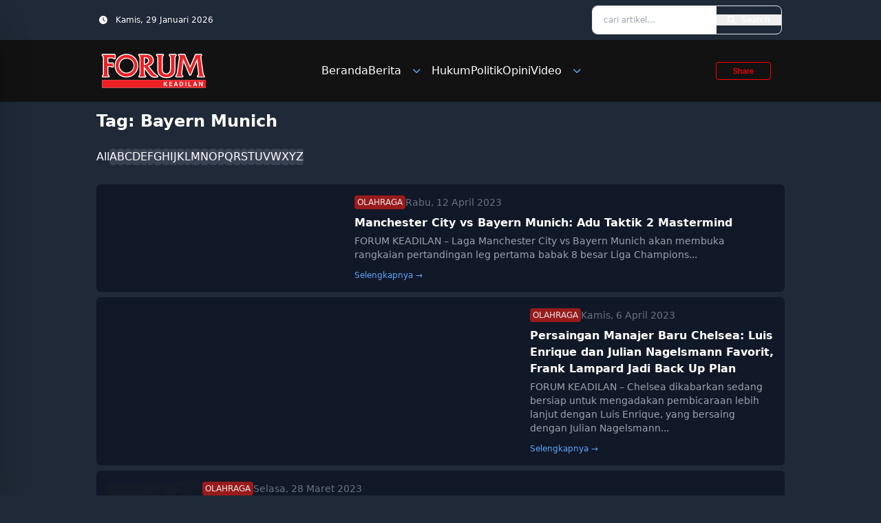

--- FILE ---
content_type: text/html; charset=UTF-8
request_url: https://forumkeadilan.com/tag/bayern-munich/page/2/
body_size: 24980
content:
<!doctype html>
<html lang="id" prefix="og: https://ogp.me/ns#">
<head>
    <meta charset="UTF-8">
    <meta name="viewport" content="width=device-width, initial-scale=1">
    <link rel="profile" href="https://gmpg.org/xfn/11">
    <link href="https://forumkeadilan.com/wp-content/themes/simulacra/dist/css/output.css" rel="stylesheet">
	<!-- Google Tag Manager -->
<script type="2f343f2bea2f9d2f04872e7b-text/javascript">(function(w,d,s,l,i){w[l]=w[l]||[];w[l].push({'gtm.start':
new Date().getTime(),event:'gtm.js'});var f=d.getElementsByTagName(s)[0],
j=d.createElement(s),dl=l!='dataLayer'?'&l='+l:'';j.async=true;j.src=
'https://www.googletagmanager.com/gtm.js?id='+i+dl;f.parentNode.insertBefore(j,f);
})(window,document,'script','dataLayer','GTM-T9R5FV99');</script>
<!-- End Google Tag Manager -->

    
<!-- Optimasi Mesin Pencari oleh Rank Math - https://rankmath.com/ -->
<title>Bayern Munich - Forum Keadilan</title>
<meta name="robots" content="follow, noindex"/>
<meta property="og:locale" content="id_ID" />
<meta property="og:type" content="article" />
<meta property="og:title" content="Bayern Munich - Forum Keadilan" />
<meta property="og:url" content="https://forumkeadilan.com/tag/bayern-munich/page/2/" />
<meta property="og:site_name" content="Forum Keadilan" />
<meta property="og:image" content="https://forumkeadilan.com/wp-content/uploads/2024/03/cropped-ICN_f.png" />
<meta property="og:image:secure_url" content="https://forumkeadilan.com/wp-content/uploads/2024/03/cropped-ICN_f.png" />
<meta property="og:image:width" content="512" />
<meta property="og:image:height" content="512" />
<meta property="og:image:type" content="image/png" />
<meta name="twitter:card" content="summary_large_image" />
<meta name="twitter:title" content="Bayern Munich - Forum Keadilan" />
<meta name="twitter:image" content="https://forumkeadilan.com/wp-content/uploads/2024/03/cropped-ICN_f.png" />
<meta name="twitter:label1" content="Pos" />
<meta name="twitter:data1" content="18" />
<script type="application/ld+json" class="rank-math-schema">{"@context":"https://schema.org","@graph":[{"@type":"NewsMediaOrganization","@id":"https://forumkeadilan.com/#organization","name":"Forum Keadilan","url":"https://forumkeadilan.com","logo":{"@type":"ImageObject","@id":"https://forumkeadilan.com/#logo","url":"https://forumkeadilan.com/wp-content/uploads/2022/10/Logo-dashboard-black.png","contentUrl":"https://forumkeadilan.com/wp-content/uploads/2022/10/Logo-dashboard-black.png","caption":"Forum Keadilan","inLanguage":"id","width":"92","height":"33"}},{"@type":"WebSite","@id":"https://forumkeadilan.com/#website","url":"https://forumkeadilan.com","name":"Forum Keadilan","publisher":{"@id":"https://forumkeadilan.com/#organization"},"inLanguage":"id"},{"@type":"BreadcrumbList","@id":"https://forumkeadilan.com/tag/bayern-munich/page/2/#breadcrumb","itemListElement":[{"@type":"ListItem","position":"1","item":{"@id":"https://forumkeadilan.com","name":"Beranda"}},{"@type":"ListItem","position":"2","item":{"@id":"https://forumkeadilan.com/tag/bayern-munich/","name":"Bayern Munich"}}]},{"@type":"CollectionPage","@id":"https://forumkeadilan.com/tag/bayern-munich/page/2/#webpage","url":"https://forumkeadilan.com/tag/bayern-munich/page/2/","name":"Bayern Munich - Forum Keadilan","isPartOf":{"@id":"https://forumkeadilan.com/#website"},"inLanguage":"id","breadcrumb":{"@id":"https://forumkeadilan.com/tag/bayern-munich/page/2/#breadcrumb"}}]}</script>
<!-- /Plugin WordPress Rank Math SEO -->

<link rel='dns-prefetch' href='//cdnjs.cloudflare.com' />
<link rel='dns-prefetch' href='//www.googletagmanager.com' />
<link rel='dns-prefetch' href='//pagead2.googlesyndication.com' />
<link rel='dns-prefetch' href='//fundingchoicesmessages.google.com' />
<link rel="alternate" type="application/rss+xml" title="Forum Keadilan &raquo; Bayern Munich Umpan Tag" href="https://forumkeadilan.com/tag/bayern-munich/feed/" />
		<style>
			.lazyload,
			.lazyloading {
				max-width: 100%;
			}
		</style>
		<style id='wp-img-auto-sizes-contain-inline-css' type='text/css'>
img:is([sizes=auto i],[sizes^="auto," i]){contain-intrinsic-size:3000px 1500px}
/*# sourceURL=wp-img-auto-sizes-contain-inline-css */
</style>

<style id='wp-emoji-styles-inline-css' type='text/css'>

	img.wp-smiley, img.emoji {
		display: inline !important;
		border: none !important;
		box-shadow: none !important;
		height: 1em !important;
		width: 1em !important;
		margin: 0 0.07em !important;
		vertical-align: -0.1em !important;
		background: none !important;
		padding: 0 !important;
	}
/*# sourceURL=wp-emoji-styles-inline-css */
</style>
<link rel='stylesheet' id='wp-block-library-css' href='https://forumkeadilan.com/wp-includes/css/dist/block-library/style.min.css?ver=6.9' type='text/css' media='all' />
<style id='global-styles-inline-css' type='text/css'>
:root{--wp--preset--aspect-ratio--square: 1;--wp--preset--aspect-ratio--4-3: 4/3;--wp--preset--aspect-ratio--3-4: 3/4;--wp--preset--aspect-ratio--3-2: 3/2;--wp--preset--aspect-ratio--2-3: 2/3;--wp--preset--aspect-ratio--16-9: 16/9;--wp--preset--aspect-ratio--9-16: 9/16;--wp--preset--color--black: #000000;--wp--preset--color--cyan-bluish-gray: #abb8c3;--wp--preset--color--white: #ffffff;--wp--preset--color--pale-pink: #f78da7;--wp--preset--color--vivid-red: #cf2e2e;--wp--preset--color--luminous-vivid-orange: #ff6900;--wp--preset--color--luminous-vivid-amber: #fcb900;--wp--preset--color--light-green-cyan: #7bdcb5;--wp--preset--color--vivid-green-cyan: #00d084;--wp--preset--color--pale-cyan-blue: #8ed1fc;--wp--preset--color--vivid-cyan-blue: #0693e3;--wp--preset--color--vivid-purple: #9b51e0;--wp--preset--gradient--vivid-cyan-blue-to-vivid-purple: linear-gradient(135deg,rgb(6,147,227) 0%,rgb(155,81,224) 100%);--wp--preset--gradient--light-green-cyan-to-vivid-green-cyan: linear-gradient(135deg,rgb(122,220,180) 0%,rgb(0,208,130) 100%);--wp--preset--gradient--luminous-vivid-amber-to-luminous-vivid-orange: linear-gradient(135deg,rgb(252,185,0) 0%,rgb(255,105,0) 100%);--wp--preset--gradient--luminous-vivid-orange-to-vivid-red: linear-gradient(135deg,rgb(255,105,0) 0%,rgb(207,46,46) 100%);--wp--preset--gradient--very-light-gray-to-cyan-bluish-gray: linear-gradient(135deg,rgb(238,238,238) 0%,rgb(169,184,195) 100%);--wp--preset--gradient--cool-to-warm-spectrum: linear-gradient(135deg,rgb(74,234,220) 0%,rgb(151,120,209) 20%,rgb(207,42,186) 40%,rgb(238,44,130) 60%,rgb(251,105,98) 80%,rgb(254,248,76) 100%);--wp--preset--gradient--blush-light-purple: linear-gradient(135deg,rgb(255,206,236) 0%,rgb(152,150,240) 100%);--wp--preset--gradient--blush-bordeaux: linear-gradient(135deg,rgb(254,205,165) 0%,rgb(254,45,45) 50%,rgb(107,0,62) 100%);--wp--preset--gradient--luminous-dusk: linear-gradient(135deg,rgb(255,203,112) 0%,rgb(199,81,192) 50%,rgb(65,88,208) 100%);--wp--preset--gradient--pale-ocean: linear-gradient(135deg,rgb(255,245,203) 0%,rgb(182,227,212) 50%,rgb(51,167,181) 100%);--wp--preset--gradient--electric-grass: linear-gradient(135deg,rgb(202,248,128) 0%,rgb(113,206,126) 100%);--wp--preset--gradient--midnight: linear-gradient(135deg,rgb(2,3,129) 0%,rgb(40,116,252) 100%);--wp--preset--font-size--small: 13px;--wp--preset--font-size--medium: 20px;--wp--preset--font-size--large: 36px;--wp--preset--font-size--x-large: 42px;--wp--preset--spacing--20: 0.44rem;--wp--preset--spacing--30: 0.67rem;--wp--preset--spacing--40: 1rem;--wp--preset--spacing--50: 1.5rem;--wp--preset--spacing--60: 2.25rem;--wp--preset--spacing--70: 3.38rem;--wp--preset--spacing--80: 5.06rem;--wp--preset--shadow--natural: 6px 6px 9px rgba(0, 0, 0, 0.2);--wp--preset--shadow--deep: 12px 12px 50px rgba(0, 0, 0, 0.4);--wp--preset--shadow--sharp: 6px 6px 0px rgba(0, 0, 0, 0.2);--wp--preset--shadow--outlined: 6px 6px 0px -3px rgb(255, 255, 255), 6px 6px rgb(0, 0, 0);--wp--preset--shadow--crisp: 6px 6px 0px rgb(0, 0, 0);}:where(.is-layout-flex){gap: 0.5em;}:where(.is-layout-grid){gap: 0.5em;}body .is-layout-flex{display: flex;}.is-layout-flex{flex-wrap: wrap;align-items: center;}.is-layout-flex > :is(*, div){margin: 0;}body .is-layout-grid{display: grid;}.is-layout-grid > :is(*, div){margin: 0;}:where(.wp-block-columns.is-layout-flex){gap: 2em;}:where(.wp-block-columns.is-layout-grid){gap: 2em;}:where(.wp-block-post-template.is-layout-flex){gap: 1.25em;}:where(.wp-block-post-template.is-layout-grid){gap: 1.25em;}.has-black-color{color: var(--wp--preset--color--black) !important;}.has-cyan-bluish-gray-color{color: var(--wp--preset--color--cyan-bluish-gray) !important;}.has-white-color{color: var(--wp--preset--color--white) !important;}.has-pale-pink-color{color: var(--wp--preset--color--pale-pink) !important;}.has-vivid-red-color{color: var(--wp--preset--color--vivid-red) !important;}.has-luminous-vivid-orange-color{color: var(--wp--preset--color--luminous-vivid-orange) !important;}.has-luminous-vivid-amber-color{color: var(--wp--preset--color--luminous-vivid-amber) !important;}.has-light-green-cyan-color{color: var(--wp--preset--color--light-green-cyan) !important;}.has-vivid-green-cyan-color{color: var(--wp--preset--color--vivid-green-cyan) !important;}.has-pale-cyan-blue-color{color: var(--wp--preset--color--pale-cyan-blue) !important;}.has-vivid-cyan-blue-color{color: var(--wp--preset--color--vivid-cyan-blue) !important;}.has-vivid-purple-color{color: var(--wp--preset--color--vivid-purple) !important;}.has-black-background-color{background-color: var(--wp--preset--color--black) !important;}.has-cyan-bluish-gray-background-color{background-color: var(--wp--preset--color--cyan-bluish-gray) !important;}.has-white-background-color{background-color: var(--wp--preset--color--white) !important;}.has-pale-pink-background-color{background-color: var(--wp--preset--color--pale-pink) !important;}.has-vivid-red-background-color{background-color: var(--wp--preset--color--vivid-red) !important;}.has-luminous-vivid-orange-background-color{background-color: var(--wp--preset--color--luminous-vivid-orange) !important;}.has-luminous-vivid-amber-background-color{background-color: var(--wp--preset--color--luminous-vivid-amber) !important;}.has-light-green-cyan-background-color{background-color: var(--wp--preset--color--light-green-cyan) !important;}.has-vivid-green-cyan-background-color{background-color: var(--wp--preset--color--vivid-green-cyan) !important;}.has-pale-cyan-blue-background-color{background-color: var(--wp--preset--color--pale-cyan-blue) !important;}.has-vivid-cyan-blue-background-color{background-color: var(--wp--preset--color--vivid-cyan-blue) !important;}.has-vivid-purple-background-color{background-color: var(--wp--preset--color--vivid-purple) !important;}.has-black-border-color{border-color: var(--wp--preset--color--black) !important;}.has-cyan-bluish-gray-border-color{border-color: var(--wp--preset--color--cyan-bluish-gray) !important;}.has-white-border-color{border-color: var(--wp--preset--color--white) !important;}.has-pale-pink-border-color{border-color: var(--wp--preset--color--pale-pink) !important;}.has-vivid-red-border-color{border-color: var(--wp--preset--color--vivid-red) !important;}.has-luminous-vivid-orange-border-color{border-color: var(--wp--preset--color--luminous-vivid-orange) !important;}.has-luminous-vivid-amber-border-color{border-color: var(--wp--preset--color--luminous-vivid-amber) !important;}.has-light-green-cyan-border-color{border-color: var(--wp--preset--color--light-green-cyan) !important;}.has-vivid-green-cyan-border-color{border-color: var(--wp--preset--color--vivid-green-cyan) !important;}.has-pale-cyan-blue-border-color{border-color: var(--wp--preset--color--pale-cyan-blue) !important;}.has-vivid-cyan-blue-border-color{border-color: var(--wp--preset--color--vivid-cyan-blue) !important;}.has-vivid-purple-border-color{border-color: var(--wp--preset--color--vivid-purple) !important;}.has-vivid-cyan-blue-to-vivid-purple-gradient-background{background: var(--wp--preset--gradient--vivid-cyan-blue-to-vivid-purple) !important;}.has-light-green-cyan-to-vivid-green-cyan-gradient-background{background: var(--wp--preset--gradient--light-green-cyan-to-vivid-green-cyan) !important;}.has-luminous-vivid-amber-to-luminous-vivid-orange-gradient-background{background: var(--wp--preset--gradient--luminous-vivid-amber-to-luminous-vivid-orange) !important;}.has-luminous-vivid-orange-to-vivid-red-gradient-background{background: var(--wp--preset--gradient--luminous-vivid-orange-to-vivid-red) !important;}.has-very-light-gray-to-cyan-bluish-gray-gradient-background{background: var(--wp--preset--gradient--very-light-gray-to-cyan-bluish-gray) !important;}.has-cool-to-warm-spectrum-gradient-background{background: var(--wp--preset--gradient--cool-to-warm-spectrum) !important;}.has-blush-light-purple-gradient-background{background: var(--wp--preset--gradient--blush-light-purple) !important;}.has-blush-bordeaux-gradient-background{background: var(--wp--preset--gradient--blush-bordeaux) !important;}.has-luminous-dusk-gradient-background{background: var(--wp--preset--gradient--luminous-dusk) !important;}.has-pale-ocean-gradient-background{background: var(--wp--preset--gradient--pale-ocean) !important;}.has-electric-grass-gradient-background{background: var(--wp--preset--gradient--electric-grass) !important;}.has-midnight-gradient-background{background: var(--wp--preset--gradient--midnight) !important;}.has-small-font-size{font-size: var(--wp--preset--font-size--small) !important;}.has-medium-font-size{font-size: var(--wp--preset--font-size--medium) !important;}.has-large-font-size{font-size: var(--wp--preset--font-size--large) !important;}.has-x-large-font-size{font-size: var(--wp--preset--font-size--x-large) !important;}
/*# sourceURL=global-styles-inline-css */
</style>

<style id='classic-theme-styles-inline-css' type='text/css'>
/*! This file is auto-generated */
.wp-block-button__link{color:#fff;background-color:#32373c;border-radius:9999px;box-shadow:none;text-decoration:none;padding:calc(.667em + 2px) calc(1.333em + 2px);font-size:1.125em}.wp-block-file__button{background:#32373c;color:#fff;text-decoration:none}
/*# sourceURL=/wp-includes/css/classic-themes.min.css */
</style>
<link rel='stylesheet' id='simulacra-tailwind-output-css' href='https://forumkeadilan.com/wp-content/themes/simulacra/dist/css/output.css?ver=1.0.0' type='text/css' media='all' />
<link rel='stylesheet' id='simulacra-style-css' href='https://forumkeadilan.com/wp-content/themes/simulacra/style.css?ver=1.0.0' type='text/css' media='all' />
<link rel='stylesheet' id='font-awesome-css' href='https://forumkeadilan.com/wp-content/themes/simulacra/assets/fa/css/all.min.css?ver=6.7.2' type='text/css' media='all' />

<!-- Potongan tag Google (gtag.js) ditambahkan oleh Site Kit -->
<!-- Snippet Google Analytics telah ditambahkan oleh Site Kit -->
<script type="2f343f2bea2f9d2f04872e7b-text/javascript" src="https://www.googletagmanager.com/gtag/js?id=GT-NNQ5SGW4" id="google_gtagjs-js" async></script>
<script type="2f343f2bea2f9d2f04872e7b-text/javascript" id="google_gtagjs-js-after">
/* <![CDATA[ */
window.dataLayer = window.dataLayer || [];function gtag(){dataLayer.push(arguments);}
gtag("set","linker",{"domains":["forumkeadilan.com"]});
gtag("js", new Date());
gtag("set", "developer_id.dZTNiMT", true);
gtag("config", "GT-NNQ5SGW4");
 window._googlesitekit = window._googlesitekit || {}; window._googlesitekit.throttledEvents = []; window._googlesitekit.gtagEvent = (name, data) => { var key = JSON.stringify( { name, data } ); if ( !! window._googlesitekit.throttledEvents[ key ] ) { return; } window._googlesitekit.throttledEvents[ key ] = true; setTimeout( () => { delete window._googlesitekit.throttledEvents[ key ]; }, 5 ); gtag( "event", name, { ...data, event_source: "site-kit" } ); }; 
//# sourceURL=google_gtagjs-js-after
/* ]]> */
</script>
<link rel="https://api.w.org/" href="https://forumkeadilan.com/wp-json/" /><link rel="alternate" title="JSON" type="application/json" href="https://forumkeadilan.com/wp-json/wp/v2/tags/5819" /><link rel="EditURI" type="application/rsd+xml" title="RSD" href="https://forumkeadilan.com/xmlrpc.php?rsd" />
<meta name="generator" content="WordPress 6.9" />
<meta name="generator" content="Site Kit by Google 1.161.0" /><style>/* CSS added by WP Meta and Date Remover*/.wp-block-post-author__name{display:none !important;} .wp-block-post-date{display:none !important;} .entry-meta {display:none !important;} .home .entry-meta { display: none; } .entry-footer {display:none !important;} .home .entry-footer { display: none; }</style>		<script type="2f343f2bea2f9d2f04872e7b-text/javascript">
			document.documentElement.className = document.documentElement.className.replace('no-js', 'js');
		</script>
				<style>
			.no-js img.lazyload {
				display: none;
			}

			figure.wp-block-image img.lazyloading {
				min-width: 150px;
			}

			.lazyload,
			.lazyloading {
				--smush-placeholder-width: 100px;
				--smush-placeholder-aspect-ratio: 1/1;
				width: var(--smush-image-width, var(--smush-placeholder-width)) !important;
				aspect-ratio: var(--smush-image-aspect-ratio, var(--smush-placeholder-aspect-ratio)) !important;
			}

						.lazyload, .lazyloading {
				opacity: 0;
			}

			.lazyloaded {
				opacity: 1;
				transition: opacity 400ms;
				transition-delay: 0ms;
			}

					</style>
		
<!-- Meta tag Google AdSense ditambahkan oleh Site Kit -->
<meta name="google-adsense-platform-account" content="ca-host-pub-2644536267352236">
<meta name="google-adsense-platform-domain" content="sitekit.withgoogle.com">
<!-- Akhir tag meta Google AdSense yang ditambahkan oleh Site Kit -->
<meta name="generator" content="optimization-detective 1.0.0-beta3">

<!-- Snippet Google Tag Manager telah ditambahkan oleh Site Kit -->
<script type="2f343f2bea2f9d2f04872e7b-text/javascript">
/* <![CDATA[ */

			( function( w, d, s, l, i ) {
				w[l] = w[l] || [];
				w[l].push( {'gtm.start': new Date().getTime(), event: 'gtm.js'} );
				var f = d.getElementsByTagName( s )[0],
					j = d.createElement( s ), dl = l != 'dataLayer' ? '&l=' + l : '';
				j.async = true;
				j.src = 'https://www.googletagmanager.com/gtm.js?id=' + i + dl;
				f.parentNode.insertBefore( j, f );
			} )( window, document, 'script', 'dataLayer', 'GTM-T9R5FV99' );
			
/* ]]> */
</script>

<!-- Snippet Google Tag Manager penutup telah ditambahkan oleh Site Kit -->

<!-- Snippet Google AdSense telah ditambahkan oleh Site Kit -->
<script type="2f343f2bea2f9d2f04872e7b-text/javascript" async="async" src="https://pagead2.googlesyndication.com/pagead/js/adsbygoogle.js?client=ca-pub-1525661721281137&amp;host=ca-host-pub-2644536267352236" crossorigin="anonymous"></script>

<!-- Snippet Google AdSense penutup telah ditambahkan oleh Site Kit -->

<!-- Snippet Google AdSense Ad Blocking Recovery ditambahkan oleh Site Kit -->
<script async src="https://fundingchoicesmessages.google.com/i/pub-1525661721281137?ers=1" type="2f343f2bea2f9d2f04872e7b-text/javascript"></script><script type="2f343f2bea2f9d2f04872e7b-text/javascript">(function() {function signalGooglefcPresent() {if (!window.frames['googlefcPresent']) {if (document.body) {const iframe = document.createElement('iframe'); iframe.style = 'width: 0; height: 0; border: none; z-index: -1000; left: -1000px; top: -1000px;'; iframe.style.display = 'none'; iframe.name = 'googlefcPresent'; document.body.appendChild(iframe);} else {setTimeout(signalGooglefcPresent, 0);}}}signalGooglefcPresent();})();</script>
<!-- Snippet End Google AdSense Ad Blocking Recovery ditambahkan oleh Site Kit -->

<!-- Snippet Google AdSense Ad Blocking Recovery Error Protection ditambahkan oleh Site Kit -->
<script type="2f343f2bea2f9d2f04872e7b-text/javascript">(function(){'use strict';function aa(a){var b=0;return function(){return b<a.length?{done:!1,value:a[b++]}:{done:!0}}}var ba=typeof Object.defineProperties=="function"?Object.defineProperty:function(a,b,c){if(a==Array.prototype||a==Object.prototype)return a;a[b]=c.value;return a};
function ca(a){a=["object"==typeof globalThis&&globalThis,a,"object"==typeof window&&window,"object"==typeof self&&self,"object"==typeof global&&global];for(var b=0;b<a.length;++b){var c=a[b];if(c&&c.Math==Math)return c}throw Error("Cannot find global object");}var da=ca(this);function l(a,b){if(b)a:{var c=da;a=a.split(".");for(var d=0;d<a.length-1;d++){var e=a[d];if(!(e in c))break a;c=c[e]}a=a[a.length-1];d=c[a];b=b(d);b!=d&&b!=null&&ba(c,a,{configurable:!0,writable:!0,value:b})}}
function ea(a){return a.raw=a}function n(a){var b=typeof Symbol!="undefined"&&Symbol.iterator&&a[Symbol.iterator];if(b)return b.call(a);if(typeof a.length=="number")return{next:aa(a)};throw Error(String(a)+" is not an iterable or ArrayLike");}function fa(a){for(var b,c=[];!(b=a.next()).done;)c.push(b.value);return c}var ha=typeof Object.create=="function"?Object.create:function(a){function b(){}b.prototype=a;return new b},p;
if(typeof Object.setPrototypeOf=="function")p=Object.setPrototypeOf;else{var q;a:{var ja={a:!0},ka={};try{ka.__proto__=ja;q=ka.a;break a}catch(a){}q=!1}p=q?function(a,b){a.__proto__=b;if(a.__proto__!==b)throw new TypeError(a+" is not extensible");return a}:null}var la=p;
function t(a,b){a.prototype=ha(b.prototype);a.prototype.constructor=a;if(la)la(a,b);else for(var c in b)if(c!="prototype")if(Object.defineProperties){var d=Object.getOwnPropertyDescriptor(b,c);d&&Object.defineProperty(a,c,d)}else a[c]=b[c];a.A=b.prototype}function ma(){for(var a=Number(this),b=[],c=a;c<arguments.length;c++)b[c-a]=arguments[c];return b}l("Object.is",function(a){return a?a:function(b,c){return b===c?b!==0||1/b===1/c:b!==b&&c!==c}});
l("Array.prototype.includes",function(a){return a?a:function(b,c){var d=this;d instanceof String&&(d=String(d));var e=d.length;c=c||0;for(c<0&&(c=Math.max(c+e,0));c<e;c++){var f=d[c];if(f===b||Object.is(f,b))return!0}return!1}});
l("String.prototype.includes",function(a){return a?a:function(b,c){if(this==null)throw new TypeError("The 'this' value for String.prototype.includes must not be null or undefined");if(b instanceof RegExp)throw new TypeError("First argument to String.prototype.includes must not be a regular expression");return this.indexOf(b,c||0)!==-1}});l("Number.MAX_SAFE_INTEGER",function(){return 9007199254740991});
l("Number.isFinite",function(a){return a?a:function(b){return typeof b!=="number"?!1:!isNaN(b)&&b!==Infinity&&b!==-Infinity}});l("Number.isInteger",function(a){return a?a:function(b){return Number.isFinite(b)?b===Math.floor(b):!1}});l("Number.isSafeInteger",function(a){return a?a:function(b){return Number.isInteger(b)&&Math.abs(b)<=Number.MAX_SAFE_INTEGER}});
l("Math.trunc",function(a){return a?a:function(b){b=Number(b);if(isNaN(b)||b===Infinity||b===-Infinity||b===0)return b;var c=Math.floor(Math.abs(b));return b<0?-c:c}});/*

 Copyright The Closure Library Authors.
 SPDX-License-Identifier: Apache-2.0
*/
var u=this||self;function v(a,b){a:{var c=["CLOSURE_FLAGS"];for(var d=u,e=0;e<c.length;e++)if(d=d[c[e]],d==null){c=null;break a}c=d}a=c&&c[a];return a!=null?a:b}function w(a){return a};function na(a){u.setTimeout(function(){throw a;},0)};var oa=v(610401301,!1),pa=v(188588736,!0),qa=v(645172343,v(1,!0));var x,ra=u.navigator;x=ra?ra.userAgentData||null:null;function z(a){return oa?x?x.brands.some(function(b){return(b=b.brand)&&b.indexOf(a)!=-1}):!1:!1}function A(a){var b;a:{if(b=u.navigator)if(b=b.userAgent)break a;b=""}return b.indexOf(a)!=-1};function B(){return oa?!!x&&x.brands.length>0:!1}function C(){return B()?z("Chromium"):(A("Chrome")||A("CriOS"))&&!(B()?0:A("Edge"))||A("Silk")};var sa=B()?!1:A("Trident")||A("MSIE");!A("Android")||C();C();A("Safari")&&(C()||(B()?0:A("Coast"))||(B()?0:A("Opera"))||(B()?0:A("Edge"))||(B()?z("Microsoft Edge"):A("Edg/"))||B()&&z("Opera"));var ta={},D=null;var ua=typeof Uint8Array!=="undefined",va=!sa&&typeof btoa==="function";var wa;function E(){return typeof BigInt==="function"};var F=typeof Symbol==="function"&&typeof Symbol()==="symbol";function xa(a){return typeof Symbol==="function"&&typeof Symbol()==="symbol"?Symbol():a}var G=xa(),ya=xa("2ex");var za=F?function(a,b){a[G]|=b}:function(a,b){a.g!==void 0?a.g|=b:Object.defineProperties(a,{g:{value:b,configurable:!0,writable:!0,enumerable:!1}})},H=F?function(a){return a[G]|0}:function(a){return a.g|0},I=F?function(a){return a[G]}:function(a){return a.g},J=F?function(a,b){a[G]=b}:function(a,b){a.g!==void 0?a.g=b:Object.defineProperties(a,{g:{value:b,configurable:!0,writable:!0,enumerable:!1}})};function Aa(a,b){J(b,(a|0)&-14591)}function Ba(a,b){J(b,(a|34)&-14557)};var K={},Ca={};function Da(a){return!(!a||typeof a!=="object"||a.g!==Ca)}function Ea(a){return a!==null&&typeof a==="object"&&!Array.isArray(a)&&a.constructor===Object}function L(a,b,c){if(!Array.isArray(a)||a.length)return!1;var d=H(a);if(d&1)return!0;if(!(b&&(Array.isArray(b)?b.includes(c):b.has(c))))return!1;J(a,d|1);return!0};var M=0,N=0;function Fa(a){var b=a>>>0;M=b;N=(a-b)/4294967296>>>0}function Ga(a){if(a<0){Fa(-a);var b=n(Ha(M,N));a=b.next().value;b=b.next().value;M=a>>>0;N=b>>>0}else Fa(a)}function Ia(a,b){b>>>=0;a>>>=0;if(b<=2097151)var c=""+(4294967296*b+a);else E()?c=""+(BigInt(b)<<BigInt(32)|BigInt(a)):(c=(a>>>24|b<<8)&16777215,b=b>>16&65535,a=(a&16777215)+c*6777216+b*6710656,c+=b*8147497,b*=2,a>=1E7&&(c+=a/1E7>>>0,a%=1E7),c>=1E7&&(b+=c/1E7>>>0,c%=1E7),c=b+Ja(c)+Ja(a));return c}
function Ja(a){a=String(a);return"0000000".slice(a.length)+a}function Ha(a,b){b=~b;a?a=~a+1:b+=1;return[a,b]};var Ka=/^-?([1-9][0-9]*|0)(\.[0-9]+)?$/;var O;function La(a,b){O=b;a=new a(b);O=void 0;return a}
function P(a,b,c){a==null&&(a=O);O=void 0;if(a==null){var d=96;c?(a=[c],d|=512):a=[];b&&(d=d&-16760833|(b&1023)<<14)}else{if(!Array.isArray(a))throw Error("narr");d=H(a);if(d&2048)throw Error("farr");if(d&64)return a;d|=64;if(c&&(d|=512,c!==a[0]))throw Error("mid");a:{c=a;var e=c.length;if(e){var f=e-1;if(Ea(c[f])){d|=256;b=f-(+!!(d&512)-1);if(b>=1024)throw Error("pvtlmt");d=d&-16760833|(b&1023)<<14;break a}}if(b){b=Math.max(b,e-(+!!(d&512)-1));if(b>1024)throw Error("spvt");d=d&-16760833|(b&1023)<<
14}}}J(a,d);return a};function Ma(a){switch(typeof a){case "number":return isFinite(a)?a:String(a);case "boolean":return a?1:0;case "object":if(a)if(Array.isArray(a)){if(L(a,void 0,0))return}else if(ua&&a!=null&&a instanceof Uint8Array){if(va){for(var b="",c=0,d=a.length-10240;c<d;)b+=String.fromCharCode.apply(null,a.subarray(c,c+=10240));b+=String.fromCharCode.apply(null,c?a.subarray(c):a);a=btoa(b)}else{b===void 0&&(b=0);if(!D){D={};c="ABCDEFGHIJKLMNOPQRSTUVWXYZabcdefghijklmnopqrstuvwxyz0123456789".split("");d=["+/=",
"+/","-_=","-_.","-_"];for(var e=0;e<5;e++){var f=c.concat(d[e].split(""));ta[e]=f;for(var g=0;g<f.length;g++){var h=f[g];D[h]===void 0&&(D[h]=g)}}}b=ta[b];c=Array(Math.floor(a.length/3));d=b[64]||"";for(e=f=0;f<a.length-2;f+=3){var k=a[f],m=a[f+1];h=a[f+2];g=b[k>>2];k=b[(k&3)<<4|m>>4];m=b[(m&15)<<2|h>>6];h=b[h&63];c[e++]=g+k+m+h}g=0;h=d;switch(a.length-f){case 2:g=a[f+1],h=b[(g&15)<<2]||d;case 1:a=a[f],c[e]=b[a>>2]+b[(a&3)<<4|g>>4]+h+d}a=c.join("")}return a}}return a};function Na(a,b,c){a=Array.prototype.slice.call(a);var d=a.length,e=b&256?a[d-1]:void 0;d+=e?-1:0;for(b=b&512?1:0;b<d;b++)a[b]=c(a[b]);if(e){b=a[b]={};for(var f in e)Object.prototype.hasOwnProperty.call(e,f)&&(b[f]=c(e[f]))}return a}function Oa(a,b,c,d,e){if(a!=null){if(Array.isArray(a))a=L(a,void 0,0)?void 0:e&&H(a)&2?a:Pa(a,b,c,d!==void 0,e);else if(Ea(a)){var f={},g;for(g in a)Object.prototype.hasOwnProperty.call(a,g)&&(f[g]=Oa(a[g],b,c,d,e));a=f}else a=b(a,d);return a}}
function Pa(a,b,c,d,e){var f=d||c?H(a):0;d=d?!!(f&32):void 0;a=Array.prototype.slice.call(a);for(var g=0;g<a.length;g++)a[g]=Oa(a[g],b,c,d,e);c&&c(f,a);return a}function Qa(a){return a.s===K?a.toJSON():Ma(a)};function Ra(a,b,c){c=c===void 0?Ba:c;if(a!=null){if(ua&&a instanceof Uint8Array)return b?a:new Uint8Array(a);if(Array.isArray(a)){var d=H(a);if(d&2)return a;b&&(b=d===0||!!(d&32)&&!(d&64||!(d&16)));return b?(J(a,(d|34)&-12293),a):Pa(a,Ra,d&4?Ba:c,!0,!0)}a.s===K&&(c=a.h,d=I(c),a=d&2?a:La(a.constructor,Sa(c,d,!0)));return a}}function Sa(a,b,c){var d=c||b&2?Ba:Aa,e=!!(b&32);a=Na(a,b,function(f){return Ra(f,e,d)});za(a,32|(c?2:0));return a};function Ta(a,b){a=a.h;return Ua(a,I(a),b)}function Va(a,b,c,d){b=d+(+!!(b&512)-1);if(!(b<0||b>=a.length||b>=c))return a[b]}
function Ua(a,b,c,d){if(c===-1)return null;var e=b>>14&1023||536870912;if(c>=e){if(b&256)return a[a.length-1][c]}else{var f=a.length;if(d&&b&256&&(d=a[f-1][c],d!=null)){if(Va(a,b,e,c)&&ya!=null){var g;a=(g=wa)!=null?g:wa={};g=a[ya]||0;g>=4||(a[ya]=g+1,g=Error(),g.__closure__error__context__984382||(g.__closure__error__context__984382={}),g.__closure__error__context__984382.severity="incident",na(g))}return d}return Va(a,b,e,c)}}
function Wa(a,b,c,d,e){var f=b>>14&1023||536870912;if(c>=f||e&&!qa){var g=b;if(b&256)e=a[a.length-1];else{if(d==null)return;e=a[f+(+!!(b&512)-1)]={};g|=256}e[c]=d;c<f&&(a[c+(+!!(b&512)-1)]=void 0);g!==b&&J(a,g)}else a[c+(+!!(b&512)-1)]=d,b&256&&(a=a[a.length-1],c in a&&delete a[c])}
function Xa(a,b){var c=Ya;var d=d===void 0?!1:d;var e=a.h;var f=I(e),g=Ua(e,f,b,d);if(g!=null&&typeof g==="object"&&g.s===K)c=g;else if(Array.isArray(g)){var h=H(g),k=h;k===0&&(k|=f&32);k|=f&2;k!==h&&J(g,k);c=new c(g)}else c=void 0;c!==g&&c!=null&&Wa(e,f,b,c,d);e=c;if(e==null)return e;a=a.h;f=I(a);f&2||(g=e,c=g.h,h=I(c),g=h&2?La(g.constructor,Sa(c,h,!1)):g,g!==e&&(e=g,Wa(a,f,b,e,d)));return e}function Za(a,b){a=Ta(a,b);return a==null||typeof a==="string"?a:void 0}
function $a(a,b){var c=c===void 0?0:c;a=Ta(a,b);if(a!=null)if(b=typeof a,b==="number"?Number.isFinite(a):b!=="string"?0:Ka.test(a))if(typeof a==="number"){if(a=Math.trunc(a),!Number.isSafeInteger(a)){Ga(a);b=M;var d=N;if(a=d&2147483648)b=~b+1>>>0,d=~d>>>0,b==0&&(d=d+1>>>0);b=d*4294967296+(b>>>0);a=a?-b:b}}else if(b=Math.trunc(Number(a)),Number.isSafeInteger(b))a=String(b);else{if(b=a.indexOf("."),b!==-1&&(a=a.substring(0,b)),!(a[0]==="-"?a.length<20||a.length===20&&Number(a.substring(0,7))>-922337:
a.length<19||a.length===19&&Number(a.substring(0,6))<922337)){if(a.length<16)Ga(Number(a));else if(E())a=BigInt(a),M=Number(a&BigInt(4294967295))>>>0,N=Number(a>>BigInt(32)&BigInt(4294967295));else{b=+(a[0]==="-");N=M=0;d=a.length;for(var e=b,f=(d-b)%6+b;f<=d;e=f,f+=6)e=Number(a.slice(e,f)),N*=1E6,M=M*1E6+e,M>=4294967296&&(N+=Math.trunc(M/4294967296),N>>>=0,M>>>=0);b&&(b=n(Ha(M,N)),a=b.next().value,b=b.next().value,M=a,N=b)}a=M;b=N;b&2147483648?E()?a=""+(BigInt(b|0)<<BigInt(32)|BigInt(a>>>0)):(b=
n(Ha(a,b)),a=b.next().value,b=b.next().value,a="-"+Ia(a,b)):a=Ia(a,b)}}else a=void 0;return a!=null?a:c}function R(a,b){var c=c===void 0?"":c;a=Za(a,b);return a!=null?a:c};var S;function T(a,b,c){this.h=P(a,b,c)}T.prototype.toJSON=function(){return ab(this)};T.prototype.s=K;T.prototype.toString=function(){try{return S=!0,ab(this).toString()}finally{S=!1}};
function ab(a){var b=S?a.h:Pa(a.h,Qa,void 0,void 0,!1);var c=!S;var d=pa?void 0:a.constructor.v;var e=I(c?a.h:b);if(a=b.length){var f=b[a-1],g=Ea(f);g?a--:f=void 0;e=+!!(e&512)-1;var h=b;if(g){b:{var k=f;var m={};g=!1;if(k)for(var r in k)if(Object.prototype.hasOwnProperty.call(k,r))if(isNaN(+r))m[r]=k[r];else{var y=k[r];Array.isArray(y)&&(L(y,d,+r)||Da(y)&&y.size===0)&&(y=null);y==null&&(g=!0);y!=null&&(m[r]=y)}if(g){for(var Q in m)break b;m=null}else m=k}k=m==null?f!=null:m!==f}for(var ia;a>0;a--){Q=
a-1;r=h[Q];Q-=e;if(!(r==null||L(r,d,Q)||Da(r)&&r.size===0))break;ia=!0}if(h!==b||k||ia){if(!c)h=Array.prototype.slice.call(h,0,a);else if(ia||k||m)h.length=a;m&&h.push(m)}b=h}return b};function bb(a){return function(b){if(b==null||b=="")b=new a;else{b=JSON.parse(b);if(!Array.isArray(b))throw Error("dnarr");za(b,32);b=La(a,b)}return b}};function cb(a){this.h=P(a)}t(cb,T);var db=bb(cb);var U;function V(a){this.g=a}V.prototype.toString=function(){return this.g+""};var eb={};function fb(a){if(U===void 0){var b=null;var c=u.trustedTypes;if(c&&c.createPolicy){try{b=c.createPolicy("goog#html",{createHTML:w,createScript:w,createScriptURL:w})}catch(d){u.console&&u.console.error(d.message)}U=b}else U=b}a=(b=U)?b.createScriptURL(a):a;return new V(a,eb)};/*

 SPDX-License-Identifier: Apache-2.0
*/
function gb(a){var b=ma.apply(1,arguments);if(b.length===0)return fb(a[0]);for(var c=a[0],d=0;d<b.length;d++)c+=encodeURIComponent(b[d])+a[d+1];return fb(c)};function hb(a,b){a.src=b instanceof V&&b.constructor===V?b.g:"type_error:TrustedResourceUrl";var c,d;(c=(b=(d=(c=(a.ownerDocument&&a.ownerDocument.defaultView||window).document).querySelector)==null?void 0:d.call(c,"script[nonce]"))?b.nonce||b.getAttribute("nonce")||"":"")&&a.setAttribute("nonce",c)};function ib(){return Math.floor(Math.random()*2147483648).toString(36)+Math.abs(Math.floor(Math.random()*2147483648)^Date.now()).toString(36)};function jb(a,b){b=String(b);a.contentType==="application/xhtml+xml"&&(b=b.toLowerCase());return a.createElement(b)}function kb(a){this.g=a||u.document||document};function lb(a){a=a===void 0?document:a;return a.createElement("script")};function mb(a,b,c,d,e,f){try{var g=a.g,h=lb(g);h.async=!0;hb(h,b);g.head.appendChild(h);h.addEventListener("load",function(){e();d&&g.head.removeChild(h)});h.addEventListener("error",function(){c>0?mb(a,b,c-1,d,e,f):(d&&g.head.removeChild(h),f())})}catch(k){f()}};var nb=u.atob("aHR0cHM6Ly93d3cuZ3N0YXRpYy5jb20vaW1hZ2VzL2ljb25zL21hdGVyaWFsL3N5c3RlbS8xeC93YXJuaW5nX2FtYmVyXzI0ZHAucG5n"),ob=u.atob("WW91IGFyZSBzZWVpbmcgdGhpcyBtZXNzYWdlIGJlY2F1c2UgYWQgb3Igc2NyaXB0IGJsb2NraW5nIHNvZnR3YXJlIGlzIGludGVyZmVyaW5nIHdpdGggdGhpcyBwYWdlLg=="),pb=u.atob("RGlzYWJsZSBhbnkgYWQgb3Igc2NyaXB0IGJsb2NraW5nIHNvZnR3YXJlLCB0aGVuIHJlbG9hZCB0aGlzIHBhZ2Uu");function qb(a,b,c){this.i=a;this.u=b;this.o=c;this.g=null;this.j=[];this.m=!1;this.l=new kb(this.i)}
function rb(a){if(a.i.body&&!a.m){var b=function(){sb(a);u.setTimeout(function(){tb(a,3)},50)};mb(a.l,a.u,2,!0,function(){u[a.o]||b()},b);a.m=!0}}
function sb(a){for(var b=W(1,5),c=0;c<b;c++){var d=X(a);a.i.body.appendChild(d);a.j.push(d)}b=X(a);b.style.bottom="0";b.style.left="0";b.style.position="fixed";b.style.width=W(100,110).toString()+"%";b.style.zIndex=W(2147483544,2147483644).toString();b.style.backgroundColor=ub(249,259,242,252,219,229);b.style.boxShadow="0 0 12px #888";b.style.color=ub(0,10,0,10,0,10);b.style.display="flex";b.style.justifyContent="center";b.style.fontFamily="Roboto, Arial";c=X(a);c.style.width=W(80,85).toString()+
"%";c.style.maxWidth=W(750,775).toString()+"px";c.style.margin="24px";c.style.display="flex";c.style.alignItems="flex-start";c.style.justifyContent="center";d=jb(a.l.g,"IMG");d.className=ib();d.src=nb;d.alt="Warning icon";d.style.height="24px";d.style.width="24px";d.style.paddingRight="16px";var e=X(a),f=X(a);f.style.fontWeight="bold";f.textContent=ob;var g=X(a);g.textContent=pb;Y(a,e,f);Y(a,e,g);Y(a,c,d);Y(a,c,e);Y(a,b,c);a.g=b;a.i.body.appendChild(a.g);b=W(1,5);for(c=0;c<b;c++)d=X(a),a.i.body.appendChild(d),
a.j.push(d)}function Y(a,b,c){for(var d=W(1,5),e=0;e<d;e++){var f=X(a);b.appendChild(f)}b.appendChild(c);c=W(1,5);for(d=0;d<c;d++)e=X(a),b.appendChild(e)}function W(a,b){return Math.floor(a+Math.random()*(b-a))}function ub(a,b,c,d,e,f){return"rgb("+W(Math.max(a,0),Math.min(b,255)).toString()+","+W(Math.max(c,0),Math.min(d,255)).toString()+","+W(Math.max(e,0),Math.min(f,255)).toString()+")"}function X(a){a=jb(a.l.g,"DIV");a.className=ib();return a}
function tb(a,b){b<=0||a.g!=null&&a.g.offsetHeight!==0&&a.g.offsetWidth!==0||(vb(a),sb(a),u.setTimeout(function(){tb(a,b-1)},50))}function vb(a){for(var b=n(a.j),c=b.next();!c.done;c=b.next())(c=c.value)&&c.parentNode&&c.parentNode.removeChild(c);a.j=[];(b=a.g)&&b.parentNode&&b.parentNode.removeChild(b);a.g=null};function wb(a,b,c,d,e){function f(k){document.body?g(document.body):k>0?u.setTimeout(function(){f(k-1)},e):b()}function g(k){k.appendChild(h);u.setTimeout(function(){h?(h.offsetHeight!==0&&h.offsetWidth!==0?b():a(),h.parentNode&&h.parentNode.removeChild(h)):a()},d)}var h=xb(c);f(3)}function xb(a){var b=document.createElement("div");b.className=a;b.style.width="1px";b.style.height="1px";b.style.position="absolute";b.style.left="-10000px";b.style.top="-10000px";b.style.zIndex="-10000";return b};function Ya(a){this.h=P(a)}t(Ya,T);function yb(a){this.h=P(a)}t(yb,T);var zb=bb(yb);function Ab(a){if(!a)return null;a=Za(a,4);var b;a===null||a===void 0?b=null:b=fb(a);return b};var Bb=ea([""]),Cb=ea([""]);function Db(a,b){this.m=a;this.o=new kb(a.document);this.g=b;this.j=R(this.g,1);this.u=Ab(Xa(this.g,2))||gb(Bb);this.i=!1;b=Ab(Xa(this.g,13))||gb(Cb);this.l=new qb(a.document,b,R(this.g,12))}Db.prototype.start=function(){Eb(this)};
function Eb(a){Fb(a);mb(a.o,a.u,3,!1,function(){a:{var b=a.j;var c=u.btoa(b);if(c=u[c]){try{var d=db(u.atob(c))}catch(e){b=!1;break a}b=b===Za(d,1)}else b=!1}b?Z(a,R(a.g,14)):(Z(a,R(a.g,8)),rb(a.l))},function(){wb(function(){Z(a,R(a.g,7));rb(a.l)},function(){return Z(a,R(a.g,6))},R(a.g,9),$a(a.g,10),$a(a.g,11))})}function Z(a,b){a.i||(a.i=!0,a=new a.m.XMLHttpRequest,a.open("GET",b,!0),a.send())}function Fb(a){var b=u.btoa(a.j);a.m[b]&&Z(a,R(a.g,5))};(function(a,b){u[a]=function(){var c=ma.apply(0,arguments);u[a]=function(){};b.call.apply(b,[null].concat(c instanceof Array?c:fa(n(c))))}})("__h82AlnkH6D91__",function(a){typeof window.atob==="function"&&(new Db(window,zb(window.atob(a)))).start()});}).call(this);

window.__h82AlnkH6D91__("[base64]/[base64]/[base64]/[base64]");</script>
<!-- Snippet End Google AdSense Ad Blocking Recovery Error Protection ditambahkan oleh Site Kit -->
<link rel="icon" href="https://forumkeadilan.com/wp-content/uploads/2023/03/cropped-F_baruAsset-4-60x60.png" sizes="32x32" />
<link rel="icon" href="https://forumkeadilan.com/wp-content/uploads/2023/03/cropped-F_baruAsset-4.png" sizes="192x192" />
<link rel="apple-touch-icon" href="https://forumkeadilan.com/wp-content/uploads/2023/03/cropped-F_baruAsset-4.png" />
<meta name="msapplication-TileImage" content="https://forumkeadilan.com/wp-content/uploads/2023/03/cropped-F_baruAsset-4.png" />
<link rel='stylesheet' id='automatic-youtube-gallery-public-css' href='https://forumkeadilan.com/wp-content/plugins/automatic-youtube-gallery/public/assets/css/public.min.css?ver=2.6.1' type='text/css' media='all' />
</head>

<body class="archive paged tag tag-bayern-munich tag-5819 wp-custom-logo paged-2 tag-paged-2 wp-theme-simulacra" style="background-color: #1f2937; color: white;">
	<!-- Google Tag Manager (noscript) -->
<noscript><iframe data-src="https://www.googletagmanager.com/ns.html?id=GTM-T9R5FV99"
height="0" width="0" style="display:none;visibility:hidden" src="[data-uri]" class="lazyload" data-load-mode="1"></iframe></noscript>
<!-- End Google Tag Manager (noscript) -->
		<!-- Snippet Google Tag Manager (noscript) telah ditambahkan oleh Site Kit -->
		<noscript>
			<iframe data-src="https://www.googletagmanager.com/ns.html?id=GTM-T9R5FV99" height="0" width="0" style="display:none;visibility:hidden" src="[data-uri]" class="lazyload" data-load-mode="1"></iframe>
		</noscript>
		<!-- Snippet Google Tag Manager (noscript) penutup telah ditambahkan oleh Site Kit -->
		<div id="page" class="site">

    <!-- Skip Link -->
    <a class="skip-link screen-reader-text" href="#primary">Skip to content</a>

    <!-- Section 1: Top Bar -->
    <div class="bg-gray-800 text-white py-2">
        <div class="max-w-5xl mx-auto px-4 flex justify-between items-center">
            <div class="text-xs flex items-center">
                <i class="fas fa-clock mr-3"></i>
                Kamis, 29 Januari 2026            </div>
            <div class="hidden lg:block">
                
<form role="search" method="get" action="https://forumkeadilan.com/" class="max-w-md mx-auto">
  <div class="flex items-center border border-gray-600 dark:border-gray-600 rounded-lg overflow-hidden">
    <input
      type="search"
      name="s"
      id="default-search"
      value=""
      placeholder="cari artikel..."
      required
      class="flex-1 px-4 py-px text-xs text-gray-600 bg-gray-50 dark:bg-gray-700 dark:text-gray-900 focus:outline-none focus:ring-2 focus:ring-blue-500 transition-colors duration-200"
    />
    <button
      type="submit"
      name="submit"
      aria-label="Search"
      class="flex bg-blue-700 items-center justify-center px-4 py-px text-xs font-medium text-white focus:ring-2 focus:outline-none focus:ring-red-300 dark:bg-red-600 dark:hover:bg-red-700 dark:focus:ring-red-800 transition-colors duration-200"
    >
      <i class="fas fa-search text-xs mr-2"></i>
      <span class="whitespace-nowrap">Search</span>
    </button>
  </div>
</form>
            </div>
        </div>
    </div>

    <!-- Section 2: Menu Bar -->
    <header id="masthead" class="site-header sticky top-0 z-50 w-full" style="background-color: #121212;">
        <div class="max-w-5xl mx-auto px-4 flex justify-between items-center py-4 relative">
            <!-- Mobile Menu Button -->
            <button id="mobile-menu-button" class="lg:hidden p-2 focus:outline-none text-white">
                <i class="fas fa-bars text-xl"></i>
            </button>

            <!-- Logo - Centered on Mobile -->
            <div class="flex justify-center lg:justify-start text-center lg:text-left mx-4 lg:mx-0">
                                    <div class="site-branding flex justify-center">
                        <a href="https://forumkeadilan.com/" class="custom-logo-link" rel="home"><img width="158" height="58" data-src="https://forumkeadilan.com/wp-content/uploads/2025/05/logoArtboard-1.png" class="custom-logo lazyload" alt="Forum Keadilan" decoding="async" src="[data-uri]" style="--smush-placeholder-width: 158px; --smush-placeholder-aspect-ratio: 158/58;" /></a>                    </div>
                            </div>


            <!-- Desktop Navigation -->
            <nav id="site-navigation" class="hidden lg:block">
                <ul id="primary-menu" class="flex gap-6 text-base text-white font-medium"><li class="menu-item menu-item-type-custom menu-item-object-custom menu-item-home menu-item-290 relative group"><a href="https://forumkeadilan.com" class="flex items-center justify-between">Beranda</a></li>
<li class="menu-item menu-item-type-taxonomy menu-item-object-category menu-item-has-children menu-item-29 relative group dropdown-parent"><a title="Berita" href="https://forumkeadilan.com/category/berita/" class="flex items-center justify-between">Berita<i class="fas fa-chevron-down text-xs text-blue-400 px-4 transition-transform duration-200"></i></a><ul class="dropdown-menu absolute hidden bg-gray-800 text-white min-w-[200px] rounded-md shadow-lg z-50 py-2 mt-0 ml-0 transition-all duration-200 ease-out"><li class="menu-item menu-item-type-taxonomy menu-item-object-category menu-item-284 px-4 py-2 hover:bg-gray-700"><a href="https://forumkeadilan.com/category/berita/nusantara/" class="flex items-center justify-between">Nusantara</a></li>
<li class="menu-item menu-item-type-taxonomy menu-item-object-category menu-item-283 px-4 py-2 hover:bg-gray-700"><a href="https://forumkeadilan.com/category/berita/ibukota/" class="flex items-center justify-between">Ibu Kota</a></li>
<li class="menu-item menu-item-type-taxonomy menu-item-object-category menu-item-7154 px-4 py-2 hover:bg-gray-700"><a href="https://forumkeadilan.com/category/berita/mancanegara/" class="flex items-center justify-between">Mancanegara</a></li>
<li class="menu-item menu-item-type-taxonomy menu-item-object-category menu-item-41240 px-4 py-2 hover:bg-gray-700"><a href="https://forumkeadilan.com/category/lingkungan/" class="flex items-center justify-between">Lingkungan</a></li>
</ul>
</li>
<li class="menu-item menu-item-type-taxonomy menu-item-object-category menu-item-168 relative group"><a href="https://forumkeadilan.com/category/hukum/" class="flex items-center justify-between">Hukum</a></li>
<li class="menu-item menu-item-type-taxonomy menu-item-object-category menu-item-31 relative group"><a title="Politik" href="https://forumkeadilan.com/category/politik/" class="flex items-center justify-between">Politik</a></li>
<li class="menu-item menu-item-type-taxonomy menu-item-object-category menu-item-285 relative group"><a href="https://forumkeadilan.com/category/opini/" class="flex items-center justify-between">Opini</a></li>
<li class="menu-item menu-item-type-post_type menu-item-object-page menu-item-has-children menu-item-1074 relative group dropdown-parent"><a href="https://forumkeadilan.com/video/" class="flex items-center justify-between">Video<i class="fas fa-chevron-down text-xs text-blue-400 px-4 transition-transform duration-200"></i></a><ul class="dropdown-menu absolute hidden bg-gray-800 text-white min-w-[200px] rounded-md shadow-lg z-50 py-2 mt-0 ml-0 transition-all duration-200 ease-out"><li class="menu-item menu-item-type-post_type menu-item-object-page menu-item-41787 px-4 py-2 hover:bg-gray-700"><a href="https://forumkeadilan.com/ngopdar/" class="flex items-center justify-between">NgopDar</a></li>
<li class="menu-item menu-item-type-post_type menu-item-object-page menu-item-43656 px-4 py-2 hover:bg-gray-700"><a href="https://forumkeadilan.com/phd-4k/" class="flex items-center justify-between">PHD 4K</a></li>
<li class="menu-item menu-item-type-post_type menu-item-object-page menu-item-43648 px-4 py-2 hover:bg-gray-700"><a href="https://forumkeadilan.com/polwan/" class="flex items-center justify-between">Polwan</a></li>
<li class="menu-item menu-item-type-post_type menu-item-object-page menu-item-43660 px-4 py-2 hover:bg-gray-700"><a href="https://forumkeadilan.com/forum-carbon-indonesia/" class="flex items-center justify-between">Forum Carbon Indonesia</a></li>
<li class="menu-item menu-item-type-post_type menu-item-object-page menu-item-43663 px-4 py-2 hover:bg-gray-700"><a href="https://forumkeadilan.com/menolak-lupa/" class="flex items-center justify-between">Menolak Lupa</a></li>
</ul>
</li>
</ul>            </nav>

            <!-- Mobile Search and YouTube -->
            <div class="flex items-center gap-4">
                <!-- Mobile Search Button -->
                <button id="mobile-search-button" class="lg:hidden p-2 focus:outline-none text-white">
                    <i class="fas fa-search text-xl"></i>
                </button>
            <!-- Mobile Search Button Script -->
            <script type="2f343f2bea2f9d2f04872e7b-text/javascript">
            document.getElementById("mobile-search-button").addEventListener("click", function () {
                let searchContainer = document.getElementById("mobile-search-container");
                searchContainer.classList.toggle("hidden"); // Menampilkan atau menyembunyikan form pencarian
            });
            </script>

                <!-- YouTube Button -->
                <a href="https://www.youtube.com/@forumkeadilanTV" target="_blank"
                   class="hidden lg:flex items-center px-4 py-2 bg-black-700 text-white font-semibold rounded-lg hover:bg-red-700 transition duration-300">
                    <div id="youtube-animation"></div>
                </a>
            </div>
        </div>

        <!-- Mobile Search Bar (Expanding) -->
        <div id="mobile-search-container" class="hidden lg:hidden bg-gray-800 px-4 py-2">
            
<form role="search" method="get" action="https://forumkeadilan.com/" class="max-w-md mx-auto">
  <div class="flex items-center border border-gray-600 dark:border-gray-600 rounded-lg overflow-hidden">
    <input
      type="search"
      name="s"
      id="default-search"
      value=""
      placeholder="cari artikel..."
      required
      class="flex-1 px-4 py-px text-xs text-gray-600 bg-gray-50 dark:bg-gray-700 dark:text-gray-900 focus:outline-none focus:ring-2 focus:ring-blue-500 transition-colors duration-200"
    />
    <button
      type="submit"
      name="submit"
      aria-label="Search"
      class="flex bg-blue-700 items-center justify-center px-4 py-px text-xs font-medium text-white focus:ring-2 focus:outline-none focus:ring-red-300 dark:bg-red-600 dark:hover:bg-red-700 dark:focus:ring-red-800 transition-colors duration-200"
    >
      <i class="fas fa-search text-xs mr-2"></i>
      <span class="whitespace-nowrap">Search</span>
    </button>
  </div>
</form>
        </div>
    </header>

    <!-- Mobile Drawer Menu -->
    <div id="mobile-drawer" class="fixed inset-y-0 left-0 w-64 bg-gray-900 text-white z-50 transform -translate-x-full transition-transform duration-300 ease-in-out shadow-2xl overflow-y-auto">
        <div class="p-4 border-b border-gray-800 flex justify-between items-center">
            <span class="text-xl font-bold">Menu</span>
            <button id="close-drawer" class="p-2 focus:outline-none">
                <i class="fas fa-times text-xl"></i>
            </button>
        </div>
        <nav class="p-4">
            <div class="menu-top-menus-container"><ul id="menu-top-menus" class="mobile-menu space-y-2"><li class="menu-item menu-item-type-custom menu-item-object-custom menu-item-home menu-item-290 py-2"><a href="https://forumkeadilan.com" class="flex justify-between items-center">Beranda</a></li>
<li class="menu-item menu-item-type-taxonomy menu-item-object-category menu-item-has-children menu-item-29 py-2 has-submenu"><a title="Berita" href="https://forumkeadilan.com/category/berita/" class="flex justify-between items-center">Berita<i class="fas fa-chevron-down text-xs ml-2 transition-transform duration-200"></i></a><ul class="sub-menu hidden pl-4 mt-2"><li class="menu-item menu-item-type-taxonomy menu-item-object-category menu-item-284 py-2"><a href="https://forumkeadilan.com/category/berita/nusantara/" class="flex justify-between items-center">Nusantara</a></li>
<li class="menu-item menu-item-type-taxonomy menu-item-object-category menu-item-283 py-2"><a href="https://forumkeadilan.com/category/berita/ibukota/" class="flex justify-between items-center">Ibu Kota</a></li>
<li class="menu-item menu-item-type-taxonomy menu-item-object-category menu-item-7154 py-2"><a href="https://forumkeadilan.com/category/berita/mancanegara/" class="flex justify-between items-center">Mancanegara</a></li>
<li class="menu-item menu-item-type-taxonomy menu-item-object-category menu-item-41240 py-2"><a href="https://forumkeadilan.com/category/lingkungan/" class="flex justify-between items-center">Lingkungan</a></li>
</ul>
</li>
<li class="menu-item menu-item-type-taxonomy menu-item-object-category menu-item-168 py-2"><a href="https://forumkeadilan.com/category/hukum/" class="flex justify-between items-center">Hukum</a></li>
<li class="menu-item menu-item-type-taxonomy menu-item-object-category menu-item-31 py-2"><a title="Politik" href="https://forumkeadilan.com/category/politik/" class="flex justify-between items-center">Politik</a></li>
<li class="menu-item menu-item-type-taxonomy menu-item-object-category menu-item-285 py-2"><a href="https://forumkeadilan.com/category/opini/" class="flex justify-between items-center">Opini</a></li>
<li class="menu-item menu-item-type-post_type menu-item-object-page menu-item-has-children menu-item-1074 py-2 has-submenu"><a href="https://forumkeadilan.com/video/" class="flex justify-between items-center">Video<i class="fas fa-chevron-down text-xs ml-2 transition-transform duration-200"></i></a><ul class="sub-menu hidden pl-4 mt-2"><li class="menu-item menu-item-type-post_type menu-item-object-page menu-item-41787 py-2"><a href="https://forumkeadilan.com/ngopdar/" class="flex justify-between items-center">NgopDar</a></li>
<li class="menu-item menu-item-type-post_type menu-item-object-page menu-item-43656 py-2"><a href="https://forumkeadilan.com/phd-4k/" class="flex justify-between items-center">PHD 4K</a></li>
<li class="menu-item menu-item-type-post_type menu-item-object-page menu-item-43648 py-2"><a href="https://forumkeadilan.com/polwan/" class="flex justify-between items-center">Polwan</a></li>
<li class="menu-item menu-item-type-post_type menu-item-object-page menu-item-43660 py-2"><a href="https://forumkeadilan.com/forum-carbon-indonesia/" class="flex justify-between items-center">Forum Carbon Indonesia</a></li>
<li class="menu-item menu-item-type-post_type menu-item-object-page menu-item-43663 py-2"><a href="https://forumkeadilan.com/menolak-lupa/" class="flex justify-between items-center">Menolak Lupa</a></li>
</ul>
</li>
</ul></div>        </nav>
    </div>
    <div id="drawer-overlay" class="hidden fixed inset-0 bg-black bg-opacity-50 z-40"></div>

    <div id="content" class="site-content">
        <div class="container mx-auto px-4">
<div class="max-w-5xl mx-auto p-3 bg-grey-900 text-white">
    <div class="grid grid-cols-1 md:grid-cols-12 gap-3">
        <!-- Kolom Utama -->
        <div class="md:col-span-8">
            <main id="main">
                <header class="page-header mb-6">
                    <h1 class="page-title text-2xl font-bold">Tag: <span>Bayern Munich</span></h1>                </header>

                                <div class="alphabet-filter flex flex-wrap mb-6">
                    <a href="/tag/bayern-munich/page/2/" class="px-2 py-1 mr-1 mb-1 bg-blue-600 rounded">All</a><a href="/tag/bayern-munich/page/2/?letter=A" class="px-2 py-1 mr-1 mb-1 bg-gray-700 hover:bg-gray-600 rounded">A</a><a href="/tag/bayern-munich/page/2/?letter=B" class="px-2 py-1 mr-1 mb-1 bg-gray-700 hover:bg-gray-600 rounded">B</a><a href="/tag/bayern-munich/page/2/?letter=C" class="px-2 py-1 mr-1 mb-1 bg-gray-700 hover:bg-gray-600 rounded">C</a><a href="/tag/bayern-munich/page/2/?letter=D" class="px-2 py-1 mr-1 mb-1 bg-gray-700 hover:bg-gray-600 rounded">D</a><a href="/tag/bayern-munich/page/2/?letter=E" class="px-2 py-1 mr-1 mb-1 bg-gray-700 hover:bg-gray-600 rounded">E</a><a href="/tag/bayern-munich/page/2/?letter=F" class="px-2 py-1 mr-1 mb-1 bg-gray-700 hover:bg-gray-600 rounded">F</a><a href="/tag/bayern-munich/page/2/?letter=G" class="px-2 py-1 mr-1 mb-1 bg-gray-700 hover:bg-gray-600 rounded">G</a><a href="/tag/bayern-munich/page/2/?letter=H" class="px-2 py-1 mr-1 mb-1 bg-gray-700 hover:bg-gray-600 rounded">H</a><a href="/tag/bayern-munich/page/2/?letter=I" class="px-2 py-1 mr-1 mb-1 bg-gray-700 hover:bg-gray-600 rounded">I</a><a href="/tag/bayern-munich/page/2/?letter=J" class="px-2 py-1 mr-1 mb-1 bg-gray-700 hover:bg-gray-600 rounded">J</a><a href="/tag/bayern-munich/page/2/?letter=K" class="px-2 py-1 mr-1 mb-1 bg-gray-700 hover:bg-gray-600 rounded">K</a><a href="/tag/bayern-munich/page/2/?letter=L" class="px-2 py-1 mr-1 mb-1 bg-gray-700 hover:bg-gray-600 rounded">L</a><a href="/tag/bayern-munich/page/2/?letter=M" class="px-2 py-1 mr-1 mb-1 bg-gray-700 hover:bg-gray-600 rounded">M</a><a href="/tag/bayern-munich/page/2/?letter=N" class="px-2 py-1 mr-1 mb-1 bg-gray-700 hover:bg-gray-600 rounded">N</a><a href="/tag/bayern-munich/page/2/?letter=O" class="px-2 py-1 mr-1 mb-1 bg-gray-700 hover:bg-gray-600 rounded">O</a><a href="/tag/bayern-munich/page/2/?letter=P" class="px-2 py-1 mr-1 mb-1 bg-gray-700 hover:bg-gray-600 rounded">P</a><a href="/tag/bayern-munich/page/2/?letter=Q" class="px-2 py-1 mr-1 mb-1 bg-gray-700 hover:bg-gray-600 rounded">Q</a><a href="/tag/bayern-munich/page/2/?letter=R" class="px-2 py-1 mr-1 mb-1 bg-gray-700 hover:bg-gray-600 rounded">R</a><a href="/tag/bayern-munich/page/2/?letter=S" class="px-2 py-1 mr-1 mb-1 bg-gray-700 hover:bg-gray-600 rounded">S</a><a href="/tag/bayern-munich/page/2/?letter=T" class="px-2 py-1 mr-1 mb-1 bg-gray-700 hover:bg-gray-600 rounded">T</a><a href="/tag/bayern-munich/page/2/?letter=U" class="px-2 py-1 mr-1 mb-1 bg-gray-700 hover:bg-gray-600 rounded">U</a><a href="/tag/bayern-munich/page/2/?letter=V" class="px-2 py-1 mr-1 mb-1 bg-gray-700 hover:bg-gray-600 rounded">V</a><a href="/tag/bayern-munich/page/2/?letter=W" class="px-2 py-1 mr-1 mb-1 bg-gray-700 hover:bg-gray-600 rounded">W</a><a href="/tag/bayern-munich/page/2/?letter=X" class="px-2 py-1 mr-1 mb-1 bg-gray-700 hover:bg-gray-600 rounded">X</a><a href="/tag/bayern-munich/page/2/?letter=Y" class="px-2 py-1 mr-1 mb-1 bg-gray-700 hover:bg-gray-600 rounded">Y</a><a href="/tag/bayern-munich/page/2/?letter=Z" class="px-2 py-1 mr-1 mb-1 bg-gray-700 hover:bg-gray-600 rounded">Z</a>                </div>

                
<article id="post-17007" class="bg-gray-900 p-4 rounded-md mb-2 post-17007 post type-post status-publish format-standard has-post-thumbnail hentry category-olahraga tag-bayern-munich tag-liga-champions tag-manchester-city tag-pep-guardiola tag-thomas-tuchel">
    <!-- Desktop Layout (tetap seperti semula) -->
    <div class="hidden md:flex md:items-start md:gap-4">
                    <a href="https://forumkeadilan.com/2023/04/12/manchester-city-vs-bayern-munich-adu-taktik-2-mastermind/">
                <img
                    data-src="https://forumkeadilan.com/wp-content/uploads/2023/04/Pep-Guardiola-vs-Thomas-Tuchel.jpg"
                    class="w-[200px] h-[111px] object-cover rounded-md flex-shrink-0 lazyload"
                    alt="Manchester City vs Bayern Munich: Adu Taktik 2 Mastermind"
                 src="[data-uri]" style="--smush-placeholder-width: 612px; --smush-placeholder-aspect-ratio: 612/408;">
            </a>
        
        <div class="flex-grow">
            <div class="flex items-center gap-2 mb-2">
                <span class="bg-red-800 text-gray-200 text-xs font-medium px-1 py-0.5 rounded uppercase">Olahraga</span>
                <div class="text-gray-500 text-xs">
                                            <span class="posted-on text-gray-500 text-sm"><time class="entry-date published updated" datetime="2023-04-12T00:55:50+07:00">Rabu, 12 April 2023</time></span>                                    </div>
            </div>

            <h3 class="text-base font-semibold text-white mb-1">
                <a href="https://forumkeadilan.com/2023/04/12/manchester-city-vs-bayern-munich-adu-taktik-2-mastermind/" class="hover:text-blue-400 transition">Manchester City vs Bayern Munich: Adu Taktik 2 Mastermind</a>
            </h3>

            <div class="text-gray-400 text-sm mb-3">
                FORUM KEADILAN &#8211; Laga Manchester City vs Bayern Munich akan membuka rangkaian pertandingan leg pertama babak 8 besar Liga Champions...            </div>

            <a href="https://forumkeadilan.com/2023/04/12/manchester-city-vs-bayern-munich-adu-taktik-2-mastermind/" class="text-blue-400 font-light block text-xs">Selengkapnya →</a>
        </div>
    </div>

    <!-- Mobile Layout -->
    <div class="md:hidden">
        <div class="flex gap-3">
                            <a href="https://forumkeadilan.com/2023/04/12/manchester-city-vs-bayern-munich-adu-taktik-2-mastermind/" class="flex-shrink-0">
                    <img
                        data-src="https://forumkeadilan.com/wp-content/uploads/2023/04/Pep-Guardiola-vs-Thomas-Tuchel-60x60.jpg"
                        class="w-[60px] h-[60px] object-cover rounded-md lazyload"
                        alt="Manchester City vs Bayern Munich: Adu Taktik 2 Mastermind"
                     src="[data-uri]" style="--smush-placeholder-width: 60px; --smush-placeholder-aspect-ratio: 60/60;">
                </a>
            
            <div class="flex-grow">
                <div class="flex items-center gap-2">
                    <span class="bg-red-800 text-gray-200 text-xs font-medium px-1 py-0.5 rounded uppercase">Olahraga</span>
                    <div class="text-gray-500 text-xs">
                                                    <span class="posted-on text-gray-500 text-sm"><time class="entry-date published updated" datetime="2023-04-12T00:55:50+07:00">Rabu, 12 April 2023</time></span>                                            </div>
                </div>

                <h3 class="text-base font-semibold text-white mt-1">
                    <a href="https://forumkeadilan.com/2023/04/12/manchester-city-vs-bayern-munich-adu-taktik-2-mastermind/" class="hover:text-blue-400 transition">Manchester City vs Bayern Munich: Adu Taktik 2 Mastermind</a>
                </h3>
            </div>
        </div>
    </div>
</article>

<article id="post-16248" class="bg-gray-900 p-4 rounded-md mb-2 post-16248 post type-post status-publish format-standard has-post-thumbnail hentry category-olahraga tag-bayern-munich tag-behdad-eghbali tag-bruno-saltor tag-chelsea tag-frank-lampard tag-graham-potter tag-julian-nagelsmann tag-laurence-stewart tag-luis-enrique tag-paul-winstanley tag-thomas-tuchel tag-todd-boehly">
    <!-- Desktop Layout (tetap seperti semula) -->
    <div class="hidden md:flex md:items-start md:gap-4">
                    <a href="https://forumkeadilan.com/2023/04/06/persaingan-manajer-baru-chelsea-luis-enrique-dan-julian-nagelsmann-favorit-frank-lampard-jadi-back-up-plan/">
                <img
                    data-src="https://forumkeadilan.com/wp-content/uploads/2023/04/Luis-Enrique-Frank-Lampard.jpg"
                    class="w-[200px] h-[111px] object-cover rounded-md flex-shrink-0 lazyload"
                    alt="Persaingan Manajer Baru Chelsea: Luis Enrique dan Julian Nagelsmann Favorit, Frank Lampard Jadi Back Up Plan"
                 src="[data-uri]" style="--smush-placeholder-width: 2048px; --smush-placeholder-aspect-ratio: 2048/1152;">
            </a>
        
        <div class="flex-grow">
            <div class="flex items-center gap-2 mb-2">
                <span class="bg-red-800 text-gray-200 text-xs font-medium px-1 py-0.5 rounded uppercase">Olahraga</span>
                <div class="text-gray-500 text-xs">
                                            <span class="posted-on text-gray-500 text-sm"><time class="entry-date published updated" datetime="2023-04-06T01:45:11+07:00">Kamis, 6 April 2023</time></span>                                    </div>
            </div>

            <h3 class="text-base font-semibold text-white mb-1">
                <a href="https://forumkeadilan.com/2023/04/06/persaingan-manajer-baru-chelsea-luis-enrique-dan-julian-nagelsmann-favorit-frank-lampard-jadi-back-up-plan/" class="hover:text-blue-400 transition">Persaingan Manajer Baru Chelsea: Luis Enrique dan Julian Nagelsmann Favorit, Frank Lampard Jadi Back Up Plan</a>
            </h3>

            <div class="text-gray-400 text-sm mb-3">
                FORUM KEADILAN &#8211; Chelsea dikabarkan sedang bersiap untuk mengadakan pembicaraan lebih lanjut dengan Luis Enrique, yang bersaing dengan Julian Nagelsmann...            </div>

            <a href="https://forumkeadilan.com/2023/04/06/persaingan-manajer-baru-chelsea-luis-enrique-dan-julian-nagelsmann-favorit-frank-lampard-jadi-back-up-plan/" class="text-blue-400 font-light block text-xs">Selengkapnya →</a>
        </div>
    </div>

    <!-- Mobile Layout -->
    <div class="md:hidden">
        <div class="flex gap-3">
                            <a href="https://forumkeadilan.com/2023/04/06/persaingan-manajer-baru-chelsea-luis-enrique-dan-julian-nagelsmann-favorit-frank-lampard-jadi-back-up-plan/" class="flex-shrink-0">
                    <img
                        data-src="https://forumkeadilan.com/wp-content/uploads/2023/04/Luis-Enrique-Frank-Lampard-60x60.jpg"
                        class="w-[60px] h-[60px] object-cover rounded-md lazyload"
                        alt="Persaingan Manajer Baru Chelsea: Luis Enrique dan Julian Nagelsmann Favorit, Frank Lampard Jadi Back Up Plan"
                     src="[data-uri]" style="--smush-placeholder-width: 60px; --smush-placeholder-aspect-ratio: 60/60;">
                </a>
            
            <div class="flex-grow">
                <div class="flex items-center gap-2">
                    <span class="bg-red-800 text-gray-200 text-xs font-medium px-1 py-0.5 rounded uppercase">Olahraga</span>
                    <div class="text-gray-500 text-xs">
                                                    <span class="posted-on text-gray-500 text-sm"><time class="entry-date published updated" datetime="2023-04-06T01:45:11+07:00">Kamis, 6 April 2023</time></span>                                            </div>
                </div>

                <h3 class="text-base font-semibold text-white mt-1">
                    <a href="https://forumkeadilan.com/2023/04/06/persaingan-manajer-baru-chelsea-luis-enrique-dan-julian-nagelsmann-favorit-frank-lampard-jadi-back-up-plan/" class="hover:text-blue-400 transition">Persaingan Manajer Baru Chelsea: Luis Enrique dan Julian Nagelsmann Favorit, Frank Lampard Jadi Back Up Plan</a>
                </h3>
            </div>
        </div>
    </div>
</article>

<article id="post-14764" class="bg-gray-900 p-4 rounded-md mb-2 post-14764 post type-post status-publish format-standard has-post-thumbnail hentry category-olahraga tag-antonio-conte tag-bayern-munich tag-borussia-dortmund tag-carlo-ancelotti tag-daniel-levy tag-fc-augsburg tag-hansi-flick tag-hasan-salihamidzic tag-herbert-hainer tag-julian-nagelsmann tag-oliver-kahn tag-pep-guardiola tag-rb-leipzig tag-thomas-tuchel tag-tottenham-hotspur tag-tsg-1899-hoffenheim">
    <!-- Desktop Layout (tetap seperti semula) -->
    <div class="hidden md:flex md:items-start md:gap-4">
                    <a href="https://forumkeadilan.com/2023/03/28/conte-out-nagelsmann-in/">
                <img
                    data-src="https://forumkeadilan.com/wp-content/uploads/2023/03/Julian-Nagelsmann.jpg"
                    class="w-[200px] h-[111px] object-cover rounded-md flex-shrink-0 lazyload"
                    alt="Conte Out, Nagelsmann In?"
                 src="[data-uri]" style="--smush-placeholder-width: 612px; --smush-placeholder-aspect-ratio: 612/407;">
            </a>
        
        <div class="flex-grow">
            <div class="flex items-center gap-2 mb-2">
                <span class="bg-red-800 text-gray-200 text-xs font-medium px-1 py-0.5 rounded uppercase">Olahraga</span>
                <div class="text-gray-500 text-xs">
                                            <span class="posted-on text-gray-500 text-sm"><time class="entry-date published updated" datetime="2023-03-28T02:47:42+07:00">Selasa, 28 Maret 2023</time></span>                                    </div>
            </div>

            <h3 class="text-base font-semibold text-white mb-1">
                <a href="https://forumkeadilan.com/2023/03/28/conte-out-nagelsmann-in/" class="hover:text-blue-400 transition">Conte Out, Nagelsmann In?</a>
            </h3>

            <div class="text-gray-400 text-sm mb-3">
                FORUM KEADILAN &#8211; Hanya beberapa jam setelah sepakat berpisah melalui persetujuan bersama dengan Antonio Conte, Tottenham Hotspur nampaknya sudah memiliki...            </div>

            <a href="https://forumkeadilan.com/2023/03/28/conte-out-nagelsmann-in/" class="text-blue-400 font-light block text-xs">Selengkapnya →</a>
        </div>
    </div>

    <!-- Mobile Layout -->
    <div class="md:hidden">
        <div class="flex gap-3">
                            <a href="https://forumkeadilan.com/2023/03/28/conte-out-nagelsmann-in/" class="flex-shrink-0">
                    <img
                        data-src="https://forumkeadilan.com/wp-content/uploads/2023/03/Julian-Nagelsmann-60x60.jpg"
                        class="w-[60px] h-[60px] object-cover rounded-md lazyload"
                        alt="Conte Out, Nagelsmann In?"
                     src="[data-uri]" style="--smush-placeholder-width: 60px; --smush-placeholder-aspect-ratio: 60/60;">
                </a>
            
            <div class="flex-grow">
                <div class="flex items-center gap-2">
                    <span class="bg-red-800 text-gray-200 text-xs font-medium px-1 py-0.5 rounded uppercase">Olahraga</span>
                    <div class="text-gray-500 text-xs">
                                                    <span class="posted-on text-gray-500 text-sm"><time class="entry-date published updated" datetime="2023-03-28T02:47:42+07:00">Selasa, 28 Maret 2023</time></span>                                            </div>
                </div>

                <h3 class="text-base font-semibold text-white mt-1">
                    <a href="https://forumkeadilan.com/2023/03/28/conte-out-nagelsmann-in/" class="hover:text-blue-400 transition">Conte Out, Nagelsmann In?</a>
                </h3>
            </div>
        </div>
    </div>
</article>

<article id="post-13406" class="bg-gray-900 p-4 rounded-md mb-2 post-13406 post type-post status-publish format-standard has-post-thumbnail hentry category-olahraga tag-ac-milan tag-bayern-munich tag-benfica tag-chelsea tag-inter-milan tag-liga-champions tag-manchester-city tag-napoli tag-real-madrid tag-uefa">
    <!-- Desktop Layout (tetap seperti semula) -->
    <div class="hidden md:flex md:items-start md:gap-4">
                    <a href="https://forumkeadilan.com/2023/03/19/clash-of-the-titans-di-8-besar-liga-champions-madrid-vs-chelsea-man-city-vs-bayern/">
                <img
                    data-src="https://forumkeadilan.com/wp-content/uploads/2023/03/Drawing-Champions-league.webp"
                    class="w-[200px] h-[111px] object-cover rounded-md flex-shrink-0 lazyload"
                    alt="&#8220;Clash of The Titans&#8221; di 8 Besar Liga Champions : Madrid vs Chelsea &#038; Man City vs Bayern"
                 src="[data-uri]" style="--smush-placeholder-width: 1200px; --smush-placeholder-aspect-ratio: 1200/900;">
            </a>
        
        <div class="flex-grow">
            <div class="flex items-center gap-2 mb-2">
                <span class="bg-red-800 text-gray-200 text-xs font-medium px-1 py-0.5 rounded uppercase">Olahraga</span>
                <div class="text-gray-500 text-xs">
                                            <span class="posted-on text-gray-500 text-sm"><time class="entry-date published updated" datetime="2023-03-19T07:00:05+07:00">Minggu, 19 Maret 2023</time></span>                                    </div>
            </div>

            <h3 class="text-base font-semibold text-white mb-1">
                <a href="https://forumkeadilan.com/2023/03/19/clash-of-the-titans-di-8-besar-liga-champions-madrid-vs-chelsea-man-city-vs-bayern/" class="hover:text-blue-400 transition">&#8220;Clash of The Titans&#8221; di 8 Besar Liga Champions : Madrid vs Chelsea &#038; Man City vs Bayern</a>
            </h3>

            <div class="text-gray-400 text-sm mb-3">
                FORUM KEADILAN &#8211; Ungkapan &#8220;Clash of The Titans&#8221; adalah gambaran tepat pada apa yang akan terjadi pada duel-duel perempat final...            </div>

            <a href="https://forumkeadilan.com/2023/03/19/clash-of-the-titans-di-8-besar-liga-champions-madrid-vs-chelsea-man-city-vs-bayern/" class="text-blue-400 font-light block text-xs">Selengkapnya →</a>
        </div>
    </div>

    <!-- Mobile Layout -->
    <div class="md:hidden">
        <div class="flex gap-3">
                            <a href="https://forumkeadilan.com/2023/03/19/clash-of-the-titans-di-8-besar-liga-champions-madrid-vs-chelsea-man-city-vs-bayern/" class="flex-shrink-0">
                    <img
                        data-src="https://forumkeadilan.com/wp-content/uploads/2023/03/Drawing-Champions-league-60x60.webp"
                        class="w-[60px] h-[60px] object-cover rounded-md lazyload"
                        alt="&#8220;Clash of The Titans&#8221; di 8 Besar Liga Champions : Madrid vs Chelsea &#038; Man City vs Bayern"
                     src="[data-uri]" style="--smush-placeholder-width: 60px; --smush-placeholder-aspect-ratio: 60/60;">
                </a>
            
            <div class="flex-grow">
                <div class="flex items-center gap-2">
                    <span class="bg-red-800 text-gray-200 text-xs font-medium px-1 py-0.5 rounded uppercase">Olahraga</span>
                    <div class="text-gray-500 text-xs">
                                                    <span class="posted-on text-gray-500 text-sm"><time class="entry-date published updated" datetime="2023-03-19T07:00:05+07:00">Minggu, 19 Maret 2023</time></span>                                            </div>
                </div>

                <h3 class="text-base font-semibold text-white mt-1">
                    <a href="https://forumkeadilan.com/2023/03/19/clash-of-the-titans-di-8-besar-liga-champions-madrid-vs-chelsea-man-city-vs-bayern/" class="hover:text-blue-400 transition">&#8220;Clash of The Titans&#8221; di 8 Besar Liga Champions : Madrid vs Chelsea &#038; Man City vs Bayern</a>
                </h3>
            </div>
        </div>
    </div>
</article>
                    <nav aria-label="Page navigation"><ul class="flex items-center justify-center space-x-2"><li><a class="prev flex items-center justify-center w-8 h-8 rounded-full text-gray-700 hover:bg-gray-100" href="https://forumkeadilan.com/tag/bayern-munich/"><span class="sr-only">Previous</span> &laquo;</a></li><li><a class="flex items-center justify-center w-8 h-8 rounded-full text-gray-700 hover:bg-gray-100" href="https://forumkeadilan.com/tag/bayern-munich/">1</a></li><li><span aria-current="page" class="flex items-center justify-center w-8 h-8 rounded-full bg-blue-500 text-white current">2</span></li></ul></nav>                            </main>
        </div>

        <!-- Sidebar -->
        <div class="md:col-span-4">
            <aside class="bg-gray-100 shadow-md rounded-lg p-6">
                
<aside id="secondary" class="widget-area flex flex-col lg:block">
            <section id="ayg-widget-8" class="widget ayg-widget p-4 bg-gray-800 text-white rounded-md"><h2 class="widget-title font-bold text-xl mb-4">PHD 4K</h2><div id="ayg-ef8f3ee4a915d84dc13ad9d01dd7ba1b" class="ayg ayg-theme ayg-theme-single">
    <div class="ayg-player">
        <div class="ayg-player-container" style="max-width: 100%;">
            <ayg-player src="https://www.youtube.com/embed/_mHr8coD2h0?enablejsapi=1&#038;playsinline=1&#038;rel=0&#038;modestbranding=1&#038;iv_load_policy=3" ratio="56.25" title="YANUAR RIZKY: TRUMP INCAR TEMBAGA INDONESIA UNTUK INDUSTRI AI" poster="https://i.ytimg.com/vi/_mHr8coD2h0/maxresdefault.jpg"></ayg-player>        </div>
        <div class="ayg-player-caption">
                                </div>
    </div>
</div>
</section><section id="popular_posts_views-2" class="widget widget_popular_posts_views p-4 bg-gray-800 text-white rounded-md"><h2 class="widget-title font-bold text-xl mb-4">Terpopuler</h2>
        <div class="bg-white shadow-md p-6 rounded-lg w-full max-w-md">
                            <ul class="space-y-4">
                                            <li class="flex items-start gap-3">
                            <!-- Bullet Nomor -->
                            <div class="flex-shrink-0 w-8 h-8 rounded-full bg-gray-800 text-white flex items-center justify-center font-bold mt-1">
                                1                            </div>

                            <!-- Judul + Tanggal -->
                            <a
                                href="https://forumkeadilan.com/2024/06/07/rekomendasi-25-resto-yang-kasih-makan-gratis-saat-ulang-tahun/"
                                class="block text-gray-800 hover:text-blue-600 text-base font-medium transition duration-200"
                            >
                                <span class="line-clamp-3">Rekomendasi 25 Resto yang Kasih Makan Gratis saat Ulang Tahun</span>
                                <span class="block text-xs text-gray-500 mt-1">Jumat, 7 Juni 2024</span>
                            </a>
                        </li>
                                            <li class="flex items-start gap-3">
                            <!-- Bullet Nomor -->
                            <div class="flex-shrink-0 w-8 h-8 rounded-full bg-gray-800 text-white flex items-center justify-center font-bold mt-1">
                                2                            </div>

                            <!-- Judul + Tanggal -->
                            <a
                                href="https://forumkeadilan.com/2023/03/21/10-puisi-romantis-karya-penyair-indonesia-yang-menyentuh-hati/"
                                class="block text-gray-800 hover:text-blue-600 text-base font-medium transition duration-200"
                            >
                                <span class="line-clamp-3">10 Puisi Romantis Karya Penyair Indonesia yang Menyentuh Hati</span>
                                <span class="block text-xs text-gray-500 mt-1">Selasa, 21 Maret 2023</span>
                            </a>
                        </li>
                                            <li class="flex items-start gap-3">
                            <!-- Bullet Nomor -->
                            <div class="flex-shrink-0 w-8 h-8 rounded-full bg-gray-800 text-white flex items-center justify-center font-bold mt-1">
                                3                            </div>

                            <!-- Judul + Tanggal -->
                            <a
                                href="https://forumkeadilan.com/2024/01/04/8-lagu-romantis-indonesia-yang-cocok-didengar-bareng-pasangan/"
                                class="block text-gray-800 hover:text-blue-600 text-base font-medium transition duration-200"
                            >
                                <span class="line-clamp-3">8 Lagu Romantis Indonesia yang Cocok Didengar Bareng Pasangan</span>
                                <span class="block text-xs text-gray-500 mt-1">Kamis, 4 Januari 2024</span>
                            </a>
                        </li>
                                            <li class="flex items-start gap-3">
                            <!-- Bullet Nomor -->
                            <div class="flex-shrink-0 w-8 h-8 rounded-full bg-gray-800 text-white flex items-center justify-center font-bold mt-1">
                                4                            </div>

                            <!-- Judul + Tanggal -->
                            <a
                                href="https://forumkeadilan.com/2023/04/28/politikus-gerindra-usul-ktp-pendatang-dibolongi-anggota-dpr-tidak-humanis/"
                                class="block text-gray-800 hover:text-blue-600 text-base font-medium transition duration-200"
                            >
                                <span class="line-clamp-3">Politikus Gerindra Usul KTP Pendatang Dibolongi, Anggota DPR: Tidak Humanis</span>
                                <span class="block text-xs text-gray-500 mt-1">Jumat, 28 April 2023</span>
                            </a>
                        </li>
                                            <li class="flex items-start gap-3">
                            <!-- Bullet Nomor -->
                            <div class="flex-shrink-0 w-8 h-8 rounded-full bg-gray-800 text-white flex items-center justify-center font-bold mt-1">
                                5                            </div>

                            <!-- Judul + Tanggal -->
                            <a
                                href="https://forumkeadilan.com/2024/02/20/5-lagu-indonesia-tentang-cinta-beda-agama-liriknya-bikin-nangis/"
                                class="block text-gray-800 hover:text-blue-600 text-base font-medium transition duration-200"
                            >
                                <span class="line-clamp-3">5 Lagu Indonesia tentang Cinta Beda Agama, Liriknya Bikin Nangis!</span>
                                <span class="block text-xs text-gray-500 mt-1">Selasa, 20 Februari 2024</span>
                            </a>
                        </li>
                                    </ul>
                    </div>

        </section><section id="horizontal_posts_widget-2" class="widget widget_horizontal_posts_widget p-4 bg-gray-800 text-white rounded-md"><h2 class="widget-title font-bold text-xl mb-4">Mancanegara</h2><div class="horizontal-posts-container flex flex-wrap justify-between gap-4 mb-8">                <div class="w-full md:w-[30%] bg-gray-800 border border-gray-700 rounded-lg shadow-lg overflow-hidden hover:shadow-xl transition-shadow duration-300">
                    <a href="https://forumkeadilan.com/2025/12/16/pm-australia-jenguk-ahmed-al-ahmed-pahlawan-pada-insiden-penembakan-di-pantai-bondi/" class="block">
                                                    <img class="w-full h-40 object-cover lazyload" data-src="https://forumkeadilan.com/wp-content/uploads/2025/12/image-2-1-e1765866741890-200x112.png" alt="PM Australia Jenguk Ahmed Al Ahmed, Pahlawan pada Insiden Penembakan di Pantai Bondi" src="[data-uri]" style="--smush-placeholder-width: 200px; --smush-placeholder-aspect-ratio: 200/112;">
                                            </a>
                    <div class="p-4">
                        <a href="https://forumkeadilan.com/2025/12/16/pm-australia-jenguk-ahmed-al-ahmed-pahlawan-pada-insiden-penembakan-di-pantai-bondi/">
                            <h3 class="text-lg font-bold text-gray-100 hover:text-blue-400 transition-colors duration-200 line-clamp-2">
                                PM Australia Jenguk Ahmed Al Ahmed, Pahlawan pada Insiden Penembakan di Pantai Bondi                            </h3>
                        </a>
                        <div class="mt-2 text-xs text-gray-400">
                            Selasa, 16 Desember 2025                        </div>
                    </div>
                </div>
                                <div class="w-full md:w-[30%] bg-gray-800 border border-gray-700 rounded-lg shadow-lg overflow-hidden hover:shadow-xl transition-shadow duration-300">
                    <a href="https://forumkeadilan.com/2025/11/12/macron-umumkan-akan-bentuk-komite-gabungan-konstitusi-bagi-palestina/" class="block">
                                                    <img class="w-full h-40 object-cover lazyload" data-src="https://forumkeadilan.com/wp-content/uploads/2025/04/image-727-200x112.png" alt="Macron Umumkan akan Bentuk Komite Gabungan Konstitusi bagi Palestina" src="[data-uri]" style="--smush-placeholder-width: 200px; --smush-placeholder-aspect-ratio: 200/112;">
                                            </a>
                    <div class="p-4">
                        <a href="https://forumkeadilan.com/2025/11/12/macron-umumkan-akan-bentuk-komite-gabungan-konstitusi-bagi-palestina/">
                            <h3 class="text-lg font-bold text-gray-100 hover:text-blue-400 transition-colors duration-200 line-clamp-2">
                                Macron Umumkan akan Bentuk Komite Gabungan Konstitusi bagi Palestina                            </h3>
                        </a>
                        <div class="mt-2 text-xs text-gray-400">
                            Rabu, 12 November 2025                        </div>
                    </div>
                </div>
                                <div class="w-full md:w-[30%] bg-gray-800 border border-gray-700 rounded-lg shadow-lg overflow-hidden hover:shadow-xl transition-shadow duration-300">
                    <a href="https://forumkeadilan.com/2025/10/14/resmi-perjanjian-damai-gaza-disahkan-4-negara-ini-jadi-mediator/" class="block">
                                                    <img class="w-full h-40 object-cover lazyload" data-src="https://forumkeadilan.com/wp-content/uploads/2025/10/processed_image-2025-10-14T152522.378-200x112.png" alt="Resmi! Perjanjian Damai Gaza Disahkan, 4 Negara Ini Jadi Mediator" src="[data-uri]" style="--smush-placeholder-width: 200px; --smush-placeholder-aspect-ratio: 200/112;">
                                            </a>
                    <div class="p-4">
                        <a href="https://forumkeadilan.com/2025/10/14/resmi-perjanjian-damai-gaza-disahkan-4-negara-ini-jadi-mediator/">
                            <h3 class="text-lg font-bold text-gray-100 hover:text-blue-400 transition-colors duration-200 line-clamp-2">
                                Resmi! Perjanjian Damai Gaza Disahkan, 4 Negara Ini Jadi Mediator                            </h3>
                        </a>
                        <div class="mt-2 text-xs text-gray-400">
                            Selasa, 14 Oktober 2025                        </div>
                    </div>
                </div>
                </div></section><section id="popular_by_category_widget-2" class="widget widget_popular_by_category_widget p-4 bg-gray-800 text-white rounded-md"><h2 class="widget-title font-bold text-xl mb-4">Ekonomi</h2>
        <div class="posts-list">
                                <div class="flex gap-3 mb-4 last:mb-0"> <div class="flex-shrink-0">
                                                            <a href="https://forumkeadilan.com/2026/01/28/istana-ungkap-prabowo-akan-minta-pendapat-purbaya-terkait-posisi-kosong-wamenkeu/">
                                    <img width="60" height="60" data-src="https://forumkeadilan.com/wp-content/uploads/2026/01/processed_image-2026-01-28T153128.297-60x60.png" class="w-15 h-15 object-cover rounded wp-post-image lazyload" alt="Presiden Prabowo Subianto di Pelantikan Keanggotaan Dewan Energi Nasional, Istana Negara, 28/1/2026. | YouTube Sekretariat Presiden" decoding="async" src="[data-uri]" style="--smush-placeholder-width: 60px; --smush-placeholder-aspect-ratio: 60/60;" />                                </a>
                                                    </div>

                        <div class="flex-1 min-w-0">
                            <a href="https://forumkeadilan.com/2026/01/28/istana-ungkap-prabowo-akan-minta-pendapat-purbaya-terkait-posisi-kosong-wamenkeu/" class="block">
                                <h4 class="font-medium text-white line-clamp-2 hover:text-blue-600">
                                    Istana Ungkap Prabowo akan Minta Pendapat Purbaya Terkait Posisi Kosong Wamenkeu                                </h4>
                            </a>
                            <div class="flex items-center text-xs text-gray-500 mt-1">
                                <span class="capitalize">Politik</span>                                <span class="mx-2">•</span>
                                <span>28/01/26</span>
                            </div>
                        </div>
                    </div>
                                    <div class="flex gap-3 mb-4 last:mb-0"> <div class="flex-shrink-0">
                                                            <a href="https://forumkeadilan.com/2026/01/28/menteri-pu-dody-beberkan-indikasi-total-penanganan-bencana-di-sumatra-rp7398-t/">
                                    <img width="60" height="60" data-src="https://forumkeadilan.com/wp-content/uploads/2025/11/image-116-60x60.png" class="w-15 h-15 object-cover rounded wp-post-image lazyload" alt="Kondisi jembatan yang terputus akibat banjir di Kabupaten Tapanuli Utara, Sumatra Utara, Selasa, 25/11/2025. | Dok BPBD Kabupaten Tapanuli Utara" decoding="async" src="[data-uri]" style="--smush-placeholder-width: 60px; --smush-placeholder-aspect-ratio: 60/60;" />                                </a>
                                                    </div>

                        <div class="flex-1 min-w-0">
                            <a href="https://forumkeadilan.com/2026/01/28/menteri-pu-dody-beberkan-indikasi-total-penanganan-bencana-di-sumatra-rp7398-t/" class="block">
                                <h4 class="font-medium text-white line-clamp-2 hover:text-blue-600">
                                    Menteri PU Dody Beberkan Indikasi Total Penanganan Bencana di Sumatra Rp73,98 T                                </h4>
                            </a>
                            <div class="flex items-center text-xs text-gray-500 mt-1">
                                <span class="capitalize">Ekonomi</span>                                <span class="mx-2">•</span>
                                <span>28/01/26</span>
                            </div>
                        </div>
                    </div>
                                    <div class="flex gap-3 mb-4 last:mb-0"> <div class="flex-shrink-0">
                                                            <a href="https://forumkeadilan.com/2026/01/28/purbaya-ungkap-pemerintah-perlebar-defisit-anggaran-kalau-enggak-ekonomi-kita-bisa-seperti-1998/">
                                    <img width="60" height="60" data-src="https://forumkeadilan.com/wp-content/uploads/2026/01/processed_image-2026-01-09T163320.253-60x60.png" class="w-15 h-15 object-cover rounded wp-post-image lazyload" alt="Menteri Keuangan (Menkeu), Purbaya Yudhi Sadewa, dalam konferensi pers APBN KiTA di Jakarta, pada Kamis, 8/1/2026. | Dok Kementerian Keuangan RI" decoding="async" src="[data-uri]" style="--smush-placeholder-width: 60px; --smush-placeholder-aspect-ratio: 60/60;" />                                </a>
                                                    </div>

                        <div class="flex-1 min-w-0">
                            <a href="https://forumkeadilan.com/2026/01/28/purbaya-ungkap-pemerintah-perlebar-defisit-anggaran-kalau-enggak-ekonomi-kita-bisa-seperti-1998/" class="block">
                                <h4 class="font-medium text-white line-clamp-2 hover:text-blue-600">
                                    Purbaya Ungkap Pemerintah Perlebar Defisit Anggaran: Kalau Enggak, Ekonomi Kita Bisa Seperti 1998                                </h4>
                            </a>
                            <div class="flex items-center text-xs text-gray-500 mt-1">
                                <span class="capitalize">Ekonomi</span>                                <span class="mx-2">•</span>
                                <span>28/01/26</span>
                            </div>
                        </div>
                    </div>
                                    <div class="flex gap-3 mb-4 last:mb-0"> <div class="flex-shrink-0">
                                                            <a href="https://forumkeadilan.com/2026/01/27/resmi-jadi-deputi-gubernur-bi-thomas-djiwandono-komitmen-saya-menjaga-independensi/">
                                    <img width="60" height="60" data-src="https://forumkeadilan.com/wp-content/uploads/2026/01/processed_image-2026-01-27T161310.011-60x60.png" class="w-15 h-15 object-cover rounded wp-post-image lazyload" alt="Thomas Djiwandono | Dok Kementerian Keuangan RI" decoding="async" src="[data-uri]" style="--smush-placeholder-width: 60px; --smush-placeholder-aspect-ratio: 60/60;" />                                </a>
                                                    </div>

                        <div class="flex-1 min-w-0">
                            <a href="https://forumkeadilan.com/2026/01/27/resmi-jadi-deputi-gubernur-bi-thomas-djiwandono-komitmen-saya-menjaga-independensi/" class="block">
                                <h4 class="font-medium text-white line-clamp-2 hover:text-blue-600">
                                    Resmi Jadi Deputi Gubernur BI, Thomas Djiwandono: Komitmen Saya Menjaga Independensi                                </h4>
                            </a>
                            <div class="flex items-center text-xs text-gray-500 mt-1">
                                <span class="capitalize">Ekonomi</span>                                <span class="mx-2">•</span>
                                <span>27/01/26</span>
                            </div>
                        </div>
                    </div>
                        </div>

        </section>    </aside>
            </aside>
        </div>
    </div>
</div>


</div> <!-- Menutup container utama -->
</div> <!-- Menutup grid layout -->
</div> <!-- Menutup wrapper global -->

<footer class="bg-black text-gray-200 py-4">
    <div class="max-w-[1200px] mx-auto px-6"> <!-- Menyesuaikan wrapper global -->
        <div class="flex flex-wrap justify-between items-center gap-6"> <!-- Menambahkan flex-wrap dan gap -->

            <!-- Logo -->
            <div class="flex items-center space-x-3">
                <img data-src="https://forumkeadilan.com/wp-content/uploads/2025/05/Minilogo-Forum.png" alt="Logo" class="h-10 lazyload" src="[data-uri]" style="--smush-placeholder-width: 100px; --smush-placeholder-aspect-ratio: 100/100;">
                <span class="text-xs font-medium text-gray-800">PT FORUM BERITA INDONESIA</span>
            </div>

            <!-- Navigasi Footer -->
            <nav class="flex space-x-6 mt-4 md:mt-0">
                <ul id="footer-menu" class="flex space-x-6 text-gray-400 hover:text-white"><li id="menu-item-80864" class="menu-item menu-item-type-post_type menu-item-object-page menu-item-80864"><a href="https://forumkeadilan.com/info-perusahaan/">Info Perusahaan</a></li>
<li id="menu-item-80866" class="menu-item menu-item-type-post_type menu-item-object-page menu-item-80866"><a href="https://forumkeadilan.com/kebijakan-privasi/">Kebijakan Privasi</a></li>
<li id="menu-item-80867" class="menu-item menu-item-type-post_type menu-item-object-page menu-item-80867"><a href="https://forumkeadilan.com/persyaratan-layanan/">Persyaratan Layanan</a></li>
</ul>            </nav>

            <!-- Ikon Sosial Media -->
            <div class="flex space-x-4 mt-4 md:mt-0">
                <a href="#" class="text-gray-400 hover:text-white"><i class="fab fa-facebook-f"></i></a>
                <a href="#" class="text-gray-400 hover:text-white"><i class="fab fa-twitter"></i></a>
                <a href="#" class="text-gray-400 hover:text-white"><i class="fab fa-instagram"></i></a>
                <a href="#" class="text-gray-400 hover:text-white"><i class="fab fa-youtube"></i></a>
            </div>

        </div>

        <!-- Copyright -->
        <div class="text-center text-sm text-gray-500 mt-6">
            © 2026 Simulacra. All rights reserved.
        </div>
    </div>
</footer>

<script type="speculationrules">
{"prefetch":[{"source":"document","where":{"and":[{"href_matches":"/*"},{"not":{"href_matches":["/wp-*.php","/wp-admin/*","/wp-content/uploads/*","/wp-content/*","/wp-content/plugins/*","/wp-content/themes/simulacra/*","/*\\?(.+)"]}},{"not":{"selector_matches":"a[rel~=\"nofollow\"]"}},{"not":{"selector_matches":".no-prefetch, .no-prefetch a"}}]},"eagerness":"conservative"}]}
</script>
<script type="2f343f2bea2f9d2f04872e7b-text/javascript" id="custom-script-js-extra">
/* <![CDATA[ */
var wpdata = {"object_id":"5819","site_url":"https://forumkeadilan.com"};
//# sourceURL=custom-script-js-extra
/* ]]> */
</script>
<script type="2f343f2bea2f9d2f04872e7b-text/javascript" src="https://forumkeadilan.com/wp-content/plugins/wp-meta-and-date-remover/assets/js/inspector.js?ver=1.1" id="custom-script-js"></script>
<script type="2f343f2bea2f9d2f04872e7b-text/javascript" src="https://cdnjs.cloudflare.com/ajax/libs/lottie-web/5.9.4/lottie.min.js?ver=5.9.4" id="lottie-web-js"></script>
<script type="2f343f2bea2f9d2f04872e7b-text/javascript" id="simulacra-lottie-animations-js-extra">
/* <![CDATA[ */
var simulacra_data = {"template_url":"https://forumkeadilan.com/wp-content/themes/simulacra"};
//# sourceURL=simulacra-lottie-animations-js-extra
/* ]]> */
</script>
<script type="2f343f2bea2f9d2f04872e7b-text/javascript" src="https://forumkeadilan.com/wp-content/themes/simulacra/js/lottie-animations.js?ver=1.0.0" id="simulacra-lottie-animations-js"></script>
<script type="2f343f2bea2f9d2f04872e7b-text/javascript" src="https://forumkeadilan.com/wp-content/themes/simulacra/js/infinite-scroll.js" id="infinite-scroll-js"></script>
<script type="2f343f2bea2f9d2f04872e7b-text/javascript" src="https://forumkeadilan.com/wp-content/themes/simulacra/dist/js/mobile-navigation.js?ver=1748007157" id="simulacra-mobile-navigation-js"></script>
<script type="2f343f2bea2f9d2f04872e7b-text/javascript" id="smush-lazy-load-js-before">
/* <![CDATA[ */
var smushLazyLoadOptions = {"autoResizingEnabled":false,"autoResizeOptions":{"precision":5,"skipAutoWidth":true}};
//# sourceURL=smush-lazy-load-js-before
/* ]]> */
</script>
<script type="2f343f2bea2f9d2f04872e7b-text/javascript" src="https://forumkeadilan.com/wp-content/plugins/wp-smushit/app/assets/js/smush-lazy-load.min.js?ver=3.22.1" id="smush-lazy-load-js"></script>
<script type="2f343f2bea2f9d2f04872e7b-text/javascript" src="https://forumkeadilan.com/wp-includes/js/jquery/jquery.min.js?ver=3.7.1" id="jquery-core-js"></script>
<script type="2f343f2bea2f9d2f04872e7b-text/javascript" src="https://forumkeadilan.com/wp-includes/js/jquery/jquery-migrate.min.js?ver=3.4.1" id="jquery-migrate-js"></script>
<script type="2f343f2bea2f9d2f04872e7b-text/javascript" id="automatic-youtube-gallery-public-js-extra">
/* <![CDATA[ */
var ayg_config = {"ajax_url":"https://forumkeadilan.com/wp-admin/admin-ajax.php","ajax_nonce":"7de882db40","current_page_url":"https://forumkeadilan.com/2023/04/12/manchester-city-vs-bayern-munich-adu-taktik-2-mastermind/","current_gallery_id":"","player_type":"youtube","player_color":"#00b3ff","privacy_enhanced_mode":"0","origin":"","cookieconsent":"0","top_offset":"10","i18n":{"show_more":"Show More","show_less":"Show Less"}};
//# sourceURL=automatic-youtube-gallery-public-js-extra
/* ]]> */
</script>
<script type="2f343f2bea2f9d2f04872e7b-text/javascript" src="https://forumkeadilan.com/wp-content/plugins/automatic-youtube-gallery/public/assets/js/public.min.js?ver=2.6.1" id="automatic-youtube-gallery-public-js" defer="defer" data-wp-strategy="defer"></script>
<script id="wp-emoji-settings" type="application/json">
{"baseUrl":"https://s.w.org/images/core/emoji/17.0.2/72x72/","ext":".png","svgUrl":"https://s.w.org/images/core/emoji/17.0.2/svg/","svgExt":".svg","source":{"concatemoji":"https://forumkeadilan.com/wp-includes/js/wp-emoji-release.min.js?ver=6.9"}}
</script>
<script type="2f343f2bea2f9d2f04872e7b-module">
/* <![CDATA[ */
/*! This file is auto-generated */
const a=JSON.parse(document.getElementById("wp-emoji-settings").textContent),o=(window._wpemojiSettings=a,"wpEmojiSettingsSupports"),s=["flag","emoji"];function i(e){try{var t={supportTests:e,timestamp:(new Date).valueOf()};sessionStorage.setItem(o,JSON.stringify(t))}catch(e){}}function c(e,t,n){e.clearRect(0,0,e.canvas.width,e.canvas.height),e.fillText(t,0,0);t=new Uint32Array(e.getImageData(0,0,e.canvas.width,e.canvas.height).data);e.clearRect(0,0,e.canvas.width,e.canvas.height),e.fillText(n,0,0);const a=new Uint32Array(e.getImageData(0,0,e.canvas.width,e.canvas.height).data);return t.every((e,t)=>e===a[t])}function p(e,t){e.clearRect(0,0,e.canvas.width,e.canvas.height),e.fillText(t,0,0);var n=e.getImageData(16,16,1,1);for(let e=0;e<n.data.length;e++)if(0!==n.data[e])return!1;return!0}function u(e,t,n,a){switch(t){case"flag":return n(e,"\ud83c\udff3\ufe0f\u200d\u26a7\ufe0f","\ud83c\udff3\ufe0f\u200b\u26a7\ufe0f")?!1:!n(e,"\ud83c\udde8\ud83c\uddf6","\ud83c\udde8\u200b\ud83c\uddf6")&&!n(e,"\ud83c\udff4\udb40\udc67\udb40\udc62\udb40\udc65\udb40\udc6e\udb40\udc67\udb40\udc7f","\ud83c\udff4\u200b\udb40\udc67\u200b\udb40\udc62\u200b\udb40\udc65\u200b\udb40\udc6e\u200b\udb40\udc67\u200b\udb40\udc7f");case"emoji":return!a(e,"\ud83e\u1fac8")}return!1}function f(e,t,n,a){let r;const o=(r="undefined"!=typeof WorkerGlobalScope&&self instanceof WorkerGlobalScope?new OffscreenCanvas(300,150):document.createElement("canvas")).getContext("2d",{willReadFrequently:!0}),s=(o.textBaseline="top",o.font="600 32px Arial",{});return e.forEach(e=>{s[e]=t(o,e,n,a)}),s}function r(e){var t=document.createElement("script");t.src=e,t.defer=!0,document.head.appendChild(t)}a.supports={everything:!0,everythingExceptFlag:!0},new Promise(t=>{let n=function(){try{var e=JSON.parse(sessionStorage.getItem(o));if("object"==typeof e&&"number"==typeof e.timestamp&&(new Date).valueOf()<e.timestamp+604800&&"object"==typeof e.supportTests)return e.supportTests}catch(e){}return null}();if(!n){if("undefined"!=typeof Worker&&"undefined"!=typeof OffscreenCanvas&&"undefined"!=typeof URL&&URL.createObjectURL&&"undefined"!=typeof Blob)try{var e="postMessage("+f.toString()+"("+[JSON.stringify(s),u.toString(),c.toString(),p.toString()].join(",")+"));",a=new Blob([e],{type:"text/javascript"});const r=new Worker(URL.createObjectURL(a),{name:"wpTestEmojiSupports"});return void(r.onmessage=e=>{i(n=e.data),r.terminate(),t(n)})}catch(e){}i(n=f(s,u,c,p))}t(n)}).then(e=>{for(const n in e)a.supports[n]=e[n],a.supports.everything=a.supports.everything&&a.supports[n],"flag"!==n&&(a.supports.everythingExceptFlag=a.supports.everythingExceptFlag&&a.supports[n]);var t;a.supports.everythingExceptFlag=a.supports.everythingExceptFlag&&!a.supports.flag,a.supports.everything||((t=a.source||{}).concatemoji?r(t.concatemoji):t.wpemoji&&t.twemoji&&(r(t.twemoji),r(t.wpemoji)))});
//# sourceURL=https://forumkeadilan.com/wp-includes/js/wp-emoji-loader.min.js
/* ]]> */
</script>
<script type="2f343f2bea2f9d2f04872e7b-text/javascript">
document.addEventListener('DOMContentLoaded', function() {
    // Mobile dropdown toggle
    document.querySelectorAll('#primary-menu .dropdown-parent > a').forEach(link => {
        link.addEventListener('click', function(e) {
            if (window.innerWidth < 1024) { // Mobile only
                e.preventDefault();
                const dropdown = this.parentElement.querySelector('.dropdown-menu');
                const icon = this.querySelector('i');

                // Toggle dropdown
                dropdown.classList.toggle('show');

                // Rotate icon
                if (icon) {
                    icon.classList.toggle('rotate-180');
                }

                // Close other open dropdowns
                document.querySelectorAll('#primary-menu .dropdown-menu').forEach(menu => {
                    if (menu !== dropdown && menu.classList.contains('show')) {
                        menu.classList.remove('show');
                        const otherIcon = menu.parentElement.querySelector('> a i');
                        if (otherIcon) {
                            otherIcon.classList.remove('rotate-180');
                        }
                    }
                });
            }
        });
    });

    // Close dropdown when clicking outside
    document.addEventListener('click', function(e) {
        if (!e.target.closest('#primary-menu .dropdown-parent')) {
            document.querySelectorAll('#primary-menu .dropdown-menu.show').forEach(menu => {
                menu.classList.remove('show');
                const icon = menu.parentElement.querySelector('> a i');
                if (icon) {
                    icon.classList.remove('rotate-180');
                }
            });
        }
    });
});
</script>
<script type="2f343f2bea2f9d2f04872e7b-module">
/* <![CDATA[ */
import detect from "https:\/\/forumkeadilan.com\/wp-content\/plugins\/optimization-detective\/detect.min.js?ver=1.0.0-beta3"; detect( {"minViewportAspectRatio":0.4,"maxViewportAspectRatio":2.5,"isDebug":false,"extensionModuleUrls":[],"restApiEndpoint":"https:\/\/forumkeadilan.com\/wp-json\/optimization-detective\/v1\/url-metrics:store","currentETag":"5246b52896f1d641e900fb39147ff9b4","currentUrl":"https:\/\/forumkeadilan.com\/tag\/bayern-munich\/page\/2\/","urlMetricSlug":"4898a7137ffbfa01f029de6c97e32a35","cachePurgePostId":17007,"urlMetricHMAC":"e8f2211f17f6d1963f6986088c0f0221","urlMetricGroupStatuses":[{"minimumViewportWidth":0,"maximumViewportWidth":480,"complete":false},{"minimumViewportWidth":480,"maximumViewportWidth":600,"complete":false},{"minimumViewportWidth":600,"maximumViewportWidth":782,"complete":false},{"minimumViewportWidth":782,"maximumViewportWidth":null,"complete":false}],"storageLockTTL":60,"freshnessTTL":604800,"webVitalsLibrarySrc":"https:\/\/forumkeadilan.com\/wp-content\/plugins\/optimization-detective\/build\/web-vitals.js?ver=4.2.4"} );
/* ]]> */
</script>
<script src="/cdn-cgi/scripts/7d0fa10a/cloudflare-static/rocket-loader.min.js" data-cf-settings="2f343f2bea2f9d2f04872e7b-|49" defer></script><script defer src="https://static.cloudflareinsights.com/beacon.min.js/vcd15cbe7772f49c399c6a5babf22c1241717689176015" integrity="sha512-ZpsOmlRQV6y907TI0dKBHq9Md29nnaEIPlkf84rnaERnq6zvWvPUqr2ft8M1aS28oN72PdrCzSjY4U6VaAw1EQ==" data-cf-beacon='{"version":"2024.11.0","token":"ca122f25aac84db48b0b6a05ceec5b7e","r":1,"server_timing":{"name":{"cfCacheStatus":true,"cfEdge":true,"cfExtPri":true,"cfL4":true,"cfOrigin":true,"cfSpeedBrain":true},"location_startswith":null}}' crossorigin="anonymous"></script>
</body>
</html>

<!-- Page cached by LiteSpeed Cache 7.6.2 on 2026-01-29 10:12:02 -->

--- FILE ---
content_type: text/html; charset=utf-8
request_url: https://www.google.com/recaptcha/api2/aframe
body_size: 268
content:
<!DOCTYPE HTML><html><head><meta http-equiv="content-type" content="text/html; charset=UTF-8"></head><body><script nonce="Tjbr5RWmYYBShrXdwKVq2g">/** Anti-fraud and anti-abuse applications only. See google.com/recaptcha */ try{var clients={'sodar':'https://pagead2.googlesyndication.com/pagead/sodar?'};window.addEventListener("message",function(a){try{if(a.source===window.parent){var b=JSON.parse(a.data);var c=clients[b['id']];if(c){var d=document.createElement('img');d.src=c+b['params']+'&rc='+(localStorage.getItem("rc::a")?sessionStorage.getItem("rc::b"):"");window.document.body.appendChild(d);sessionStorage.setItem("rc::e",parseInt(sessionStorage.getItem("rc::e")||0)+1);localStorage.setItem("rc::h",'1769656344997');}}}catch(b){}});window.parent.postMessage("_grecaptcha_ready", "*");}catch(b){}</script></body></html>